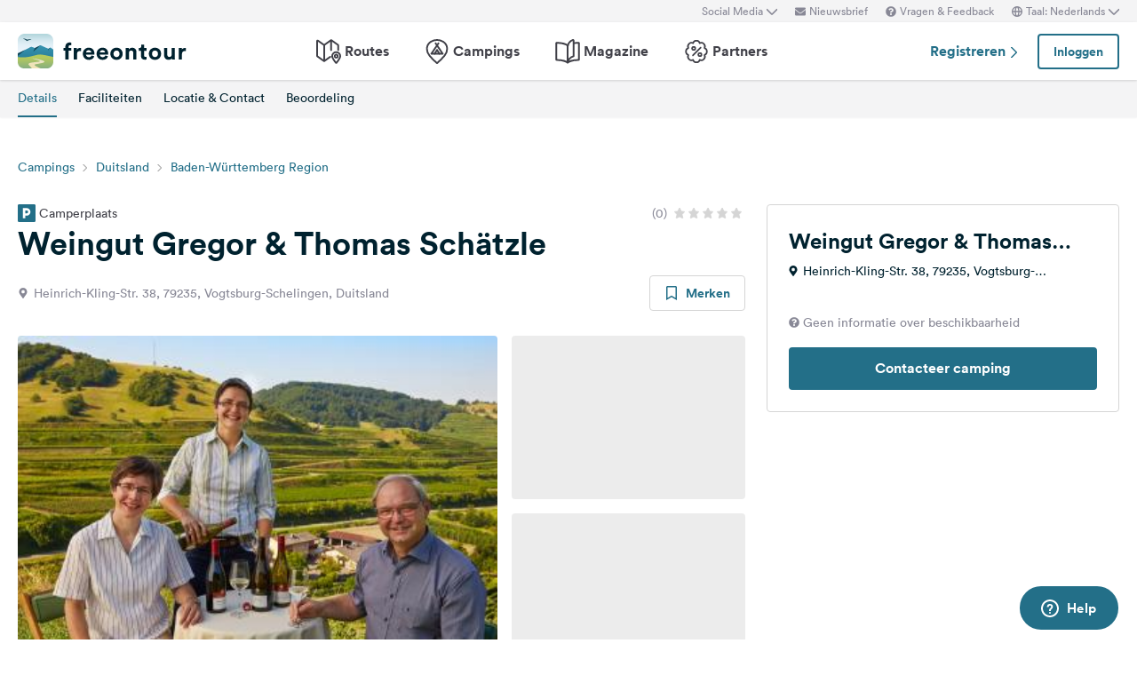

--- FILE ---
content_type: text/html; charset=UTF-8
request_url: https://www.freeontour.com/nl/pitches/weingut-gregor-thomas-schatzle-vogtsburg-schelingen
body_size: 13250
content:
<!DOCTYPE html>
<html lang="nl">
<head>
    <meta charset="UTF-8">

<meta http-equiv="Content-Type" content="text/html; charset=utf-8" />

<meta http-equiv="X-UA-Compatible" content="IE=edge">
<meta http-equiv="cleartype" content="on" />
<meta name="HandheldFriendly" content="true" />
<meta name="viewport" content="width=device-width, initial-scale=1.0, maximum-scale=1.0">

<meta name="mobile-web-app-capable" content="yes">
<meta name="apple-mobile-web-app-capable" content="yes">
<meta name="application-name" content="FREEONTOUR">
<meta name="apple-mobile-web-app-title" content="FREEONTOUR">
<meta name="theme-color" content="#ffffff">
<meta name="msapplication-navbutton-color" content="#236F88">
<meta name="apple-mobile-web-app-status-bar-style" content="black-translucent">
<meta name="msapplication-starturl" content="/">

<meta name="csrf_token" content="xsIQyZXuHv23lMPoxz4ISFuNsvHIcxbATg94EWUV">

    <meta name="language" content="nl" />

<meta name="twitter:card" content="summary_large_image">
<meta name="twitter:site" content="@FREEONTOUR">
<meta name="logged_in" content="false" />

            <meta name="author" content="FREEONTOUR" />
            <meta name="description" content="Weingut Gregor &amp; Thomas Schätzle is een camperplaats in Vogtsburg-Schelingen, Duitsland" />
            <meta name="apple-itunes-app" content="app-id=xxxxxxxxx, app-argument=/nl/pitches/weingut-gregor-thomas-schatzle-vogtsburg-schelingen" />
        <title>Weingut Gregor &amp; Thomas Schätzle - FREEONTOUR </title>
    <link rel="preload" href="/next/css/app/app.css?id=e269ad1cb139441d1e5e8a5065e11a13" as="style" />
                <link rel="preload" href="/esi/javascript_variables?locale=nl&amp;version=next&amp;cb=v2.2026.01" as="script" />
            <link rel="preload" href="/next/lang/nl.js?id=161294652b905d6aadb85b1cb1e5abc9" as="script" />
            <link rel="preload" href="/next/js/app/manifest.js?id=a55c74fcdb2d150765a626e95c7bcf78" as="script" />
            <link rel="preload" href="/next/js/app/vendor.js?id=77988cb6334a0d70b9ad336cb148c3d8" as="script" />
            <link rel="preload" href="/next/js/app/app.js?id=85e6076c7b1d6d033ba0974f9f2afed3" as="script" />
                <link rel="preload" href="https://www.freeontour.com/next/fonts/lineto-circular-book.woff2" as="font"  crossorigin />
            <link rel="preload" href="https://www.freeontour.com/next/fonts/lineto-circular-medium.woff2" as="font"  crossorigin />
            <link rel="preload" href="https://www.freeontour.com/next/fonts/lineto-circular-bold.woff2" as="font"  crossorigin />
        <link rel="icon" sizes="512x512" href="https://www.freeontour.com/next/images/logos/logo-square-512.png">
<link rel="apple-touch-icon" sizes="512x512" href="https://www.freeontour.com/next/images/logos/logo-square-512.png">
<link rel="icon" sizes="192x192" href="https://www.freeontour.com/next/images/logos/logo-square-192.png">
<link rel="apple-touch-icon" sizes="192x192" href="https://www.freeontour.com/next/images/logos/logo-square-192.png">    <meta property="og:title" content="Weingut Gregor &amp; Thomas Schätzle - FREEONTOUR">
<meta property="og:description" content="Weingut Gregor &amp; Thomas Schätzle is een camperplaats in Vogtsburg-Schelingen, Duitsland">
<meta property="og:url" content="https://www.freeontour.com/nl/pitches/weingut-gregor-thomas-schatzle-vogtsburg-schelingen">
<meta property="og:type" content="website">
<meta property="og:site_name" content="FREEONTOUR">
<meta property="og:locale" content="nl_NL">
<meta property="og:image" content="https://s3.eu-west-1.amazonaws.com/cdn.freeontour.com/photos_v1/915221c5a669df7361fad9552302ae3caf29916ea4f802079b750507eb43104e/large/Weingut-Scha%C2%A6%C3%AAtzle0025-kleinkl.jpg">
<meta property="og:image:alt" content="Weingut Gregor &amp; Thomas Schätzle - Campings">
<meta property="fb:app_id" content="453468458162995">
    
    
            <meta name="robots" content="noindex"/>    
    
    
    
    <link rel="manifest" href="/manifest.json">

    
    <link href="/next/css/app/app.css?id=e269ad1cb139441d1e5e8a5065e11a13" rel="stylesheet">
    
    <meta name="sentry-trace" content="cf0ad146d7c04057ba247c725c429eb0-c16c7f69c2894d45"/>
</head>
<body class="antialiased font-sans relative">

<main class="flex flex-col min-h-full" >
    <div class="browser-not-supported">
    <p class="browser-not-supported__content">Helaas ondersteunen we uw browser (Internet Explorer) niet meer, sommige functionaliteiten konden niet werken.
        <a class="browser-not-supported__link" target="_blank"
           href="https://browsehappy.com/">Klik hier voor informatie over het upgraden van uw browser.
        </a>
    </p>
</div>    <div class="hidden lg:block  bg-gray-lightest " style="height: 25px;">
    <div class="max-w-screen-xl mx-auto px-5 h-full flex items-center justify-end text-xs text-gray">
        <social-media-dropdown></social-media-dropdown>
        <newsletter-modal-trigger>
            <template #default="slotProps">
                <div class="pl-5" v-if="slotProps.loggedIn">
                    <a class=" hover:text-gray-dark cursor-pointer flex items-center text-gray"  @click.prevent="slotProps.open">
                        <svg class="h-3 w-3 mr-1">
                            <use xlink:href="/next/sprite.svg?cb=v2.2026.01#envelope"></use>
                        </svg>
                        Nieuwsbrief
                    </a>
                </div>
            </template>
        </newsletter-modal-trigger>
        <zendesk-widget-trigger>
            <template #default="slotProps">
                <div class="pl-5 flex items-center hover:text-gray-dark cursor-pointer" @click.prevent="slotProps.open">
                    <svg v-if="slotProps.loading" class="animate-spin h-3 w-3 mr-1">
                        <use xlink:href="/next/sprite.svg?cb=v2.2026.01#spinner"></use>
                    </svg>
                    <svg v-else class="h-3 w-3 mr-1">
                        <use xlink:href="/next/sprite.svg?cb=v2.2026.01#question-circle-solid"></use>
                    </svg>
                    Vragen &amp; Feedback
                </div>
            </template>
        </zendesk-widget-trigger>
        <language-picker></language-picker>
        
    </div>
</div>
<header 
    id="header" 
    class="
                 
            bg-white shadow 
                lg:sticky lg:top-0 lg:left-0 lg:right-0 lg:w-full lg:z-50 
    "
>
     
        <div class="hidden lg:flex max-w-screen-xl mx-auto px-5 justify-between items-center w-full" style="height: 65px;">
            <a href="https://www.freeontour.com/nl">
                <img src="https://www.freeontour.com/next/images/logos/logo.svg" alt="FREEONTOUR Logo" style="width: 190px;">
            </a>
            <nav class="h-full">
                <ul class="h-full flex">
                    <li class="h-full flex items-center mx-3 px-2 text-gray-dark ">
                        <a href="https://www.freeontour.com/nl/routes" class="font-bold flex items-center hover:text-blue">
                            <svg class="h-7 w-7 mr-1">
                                <use xlink:href="/next/sprite.svg?cb=v2.2026.01#routes"></use>
                            </svg>
                            Routes
                        </a>
                    </li>
                    <li class="h-full flex items-center mx-3 px-2 text-gray-dark ">
                        <a href="https://www.freeontour.com/nl/pitches" class="font-bold flex items-center hover:text-blue">
                            <svg class="h-7 w-7 mr-1">
                                <use xlink:href="/next/sprite.svg?cb=v2.2026.01#places"></use>
                            </svg>
                            Campings
                        </a>
                    </li>
                    <li class="h-full flex items-center mx-3 px-2 text-gray-dark ">
                        <a href="https://www.freeontour.com/nl/magazine" class="flex items-center font-bold hover:text-blue">
                            <svg class="h-7 w-7 mr-1">
                                <use xlink:href="/next/sprite.svg?cb=v2.2026.01#articles"></use>
                            </svg>
                            Magazine
                        </a>
                    </li>
                    <li class="h-full flex items-center mx-3 px-2 text-gray-dark ">
                        <a href="https://www.freeontour.com/nl/partners" class="flex items-center font-bold hover:text-blue">
                            <svg class="h-7 w-7 mr-1">
                                <use xlink:href="/next/sprite.svg?cb=v2.2026.01#discount-bubble"></use>
                            </svg>
                            Partners
                        </a>
                    </li>
                </ul>
            </nav>
            <div style="width: 250px">
                <user-header-block
                    register-url="https://www.freeontour.com/nl/registreren"
                                    >
                </user-header-block>
            </div>
        </div>
    
    <div   style="height: 50px;" class="lg:hidden" >
                    <div class="h-full flex justify-between items-center">
                <div id="mobile-menu-icon" class="px-5">
                    <svg class="h-6 w-6 stroke-2 inline-block text-blue cursor-pointer">
                        <use xlink:href="/next/sprite.svg?cb=v2.2026.01#menu"></use>
                    </svg>
                </div>
                <a href="https://www.freeontour.com/nl" class="inline-block">
                    <img src="https://www.freeontour.com/next/images/logos/logo.svg" alt="FREEONTOUR Logo" style="width: 150px;">
                </a>
                <div class="px-5">
                    <breakpoints inline-template>
                        <notifications-mobile v-if="isMobile && authenticated"></notifications-mobile>
                    </breakpoints>
                </div>
            </div>
                <div id="mobile-menu" class="fixed top-0 bottom-0 left-0 w-0 h-full bg-black bg-opacity-60 z-50 flex">
            <div class="w-10/12 max-w-screen-sm h-full bg-white overflow-y-auto">
                <div class="flex items-center" style="height: 50px;">
                    <div id="mobile-menu-close-icon" class="px-5 mr-6">
                        <svg class="h-5 w-5 inline-block stroke-2 inline-block text-blue cursor-pointer">
                            <use xlink:href="/next/sprite.svg?cb=v2.2026.01#close"></use>
                        </svg>
                    </div>
                    <a href="https://www.freeontour.com/nl" class="inline-block">
                        <img src="https://www.freeontour.com/next/images/logos/logo.svg" alt="FREEONTOUR Logo" style="width: 150px;">
                    </a>
                </div>

                <user-menu-mobile 
                                    ></user-menu-mobile>

                                    <div class="px-5">
                        <ul class="text-gray-dark font-bold pt-5 pb-2">
                            <li class="py-3 px-5 ">
                                <a href="https://www.freeontour.com/nl/routes" class="flex">
                                    <svg class="h-7 w-7 mr-4">
                                        <use xlink:href="/next/sprite.svg?cb=v2.2026.01#routes"></use>
                                    </svg>
                                    Routes
                                </a>
                            </li>
                            <li class="py-3 px-5 ">
                                <a href="https://www.freeontour.com/nl/pitches" class="flex">
                                    <svg class="h-7 w-7 mr-4">
                                        <use xlink:href="/next/sprite.svg?cb=v2.2026.01#places"></use>
                                    </svg>
                                    Campings
                                </a>
                            </li>
                            <li class="py-3 px-5 ">
                                <a href="https://www.freeontour.com/nl/magazine" class="flex">
                                    <svg class="h-7 w-7 mr-4">
                                        <use xlink:href="/next/sprite.svg?cb=v2.2026.01#articles"></use>
                                    </svg>
                                    Magazine
                                </a>
                            </li>
                            <li class="py-3 px-5 ">
                                <a href="https://www.freeontour.com/nl/partners" class="flex">
                                    <svg class="h-7 w-7 mr-4">
                                        <use xlink:href="/next/sprite.svg?cb=v2.2026.01#discount-bubble"></use>
                                    </svg>
                                    Partners
                                </a>
                            </li>
                        </ul>
                    </div>
                
                <login-state>
                    <template slot="guest">
                        <div class="mx-5 py-5 border-t border-b border-gray-light">
                            <div class="px-5 flex justify-between items-center">
                                <a href="https://www.freeontour.com/nl/registreren" class="text-blue font-bold">
                                    Registreren
                                    <svg class="h-3 w-3 inline-block stroke-3">
                                        <use :xlink:href="$svg('arrow-right')"></use>
                                    </svg>
                                </a>
                                <login-modal-button inline-template>
                                    <button @click="openLoginModal" class="btn btn--secondary bg-white">Inloggen</button>
                                </login-modal-button>
                            </div>
                        </div>
                    </template>
                    <template slot="auth">
                        <hr class="mx-5 border-gray-light">
                    </template>
                </login-state>

                <div class="mx-5 pt-5 text-gray-dark space-y-5">
                    <newsletter-modal-trigger>
                        <template #default="slotProps">
                            <div class="pl-5">
                                <a class="  hover:text-gray-dark font-bold text-sm cursor-pointer flex items-center "  @click.prevent="slotProps.open">
                                    <svg class=" h-4 w-4 mr-6">
                                        <use xlink:href="/next/sprite.svg?cb=v2.2026.01#envelope"></use>
                                    </svg>
                                    Nieuwsbrief
                                </a>
                            </div>
                        </template>
                    </newsletter-modal-trigger>
                    <zendesk-widget-trigger>
                        <template #default="slotProps">
                            <div class="pl-5 flex items-center hover:text-gray-dark font-bold text-sm" @click.prevent="slotProps.open">
                                <svg v-if="slotProps.loading" class="animate-spin h-4 w-4 mr-6">
                                    <use xlink:href="/next/sprite.svg?cb=v2.2026.01#spinner"></use>
                                </svg>
                                <svg v-else class="h-4 w-4 mr-6">
                                    <use xlink:href="/next/sprite.svg?cb=v2.2026.01#question-circle-solid"></use>
                                </svg>
                                Vragen &amp; Feedback
                            </div>
                        </template>
                    </zendesk-widget-trigger>
                    <language-picker></language-picker>
                    <login-state>
                        <template #auth="{csrfToken}">
                            <form method="POST" action="/logout" ref="logoutForm" class="cursor-pointer">
                                <input type="hidden" name="_token" :value="csrfToken"/>
                                <button class="pl-5 flex items-center hover:text-gray-dark font-bold text-sm" type="submit">
                                    <svg class="h-4 w-4 mr-6">
                                        <use xlink:href="/next/sprite.svg?cb=v2.2026.01#logout"></use>
                                    </svg>
                                    Afmelden
                                </button>
                            </form>
                        </template>
                    </login-state>
                </div>

                
                <hr class="m-5 border-gray-light">
                <div class="px-5">
                    <ul class="text-gray-dark text-sm font-bold space-y-5">
                        <li class="px-5">
                            Volg ons op social media
                        </li>
                    

                        <li class="px-5">
                            <a href="https://www.facebook.com/freeontour" target="_blank" class="flex items-center">
                                <svg class="h-4 w-4 mr-6 stroke-3" >
                                    <use :xlink:href="$svg('facebook')"></use>
                                </svg> 
                                Facebook
                            </a>
                        </li>
                    
                        <li class="px-5">
                            <a  href="https://www.instagram.com/freeontour_com/" target="_blank" class="flex items-center">
                                <svg class="h-4 w-4 mr-6 stroke-3">
                                    <use :xlink:href="$svg('instagram')"></use>
                                </svg> 
                                Instagram
                            </a>
                        </li>
                    </ul>
                </div>

            </div>

            <div class="w-2/12" id="mobile-menu-backdrop"></div>
        </div>
    </div>
</header>
    <div class="flex-1">
        
    <div class="min-h-100px lg:min-h-12 sticky w-full z-30 top-0">
    <breakpoints>
        <template #default="{isMobile}">
            <div 
                class="lg:min-h-12" 
                :class="{
                    'min-h-35px': $isWebview(),
                    'min-h-100px': !$isWebview()
                }"
            >
                <camping-toolbar
                    v-if="!$isWebview()"
                     
                        :class="{'lg:hidden' : !$isWebview()}"
                                        
                    :camping="{&quot;id&quot;:36013,&quot;name&quot;:&quot;Weingut Gregor &amp; Thomas Sch\u00e4tzle&quot;,&quot;partner&quot;:false,&quot;opening_times&quot;:{&quot;from&quot;:null,&quot;to&quot;:null,&quot;winter_from&quot;:null,&quot;winter_to&quot;:null},&quot;nl&quot;:{&quot;address&quot;:&quot;Heinrich-Kling-Str. 38, 79235, Vogtsburg-Schelingen, Duitsland&quot;,&quot;partner_discount_description&quot;:null},&quot;reservable&quot;:true,&quot;bookable&quot;:false,&quot;bookingInformation&quot;:{&quot;bookable&quot;:false,&quot;bookable_after_days&quot;:null,&quot;bookable_sources&quot;:null,&quot;reservable&quot;:true,&quot;best_price&quot;:null,&quot;price_description&quot;:&quot;Prijs voor 2 volwassenen in het hoogseizoen&quot;,&quot;cta_text_secondary&quot;:null,&quot;cta_link_secondary&quot;:null,&quot;has_availability&quot;:false,&quot;cta_text&quot;:&quot;Contacteer camping&quot;,&quot;cta_link&quot;:&quot;https:\/\/www.freeontour.com\/nl\/pitches\/weingut-gregor-thomas-schatzle-vogtsburg-schelingen\/reservation-request&quot;}}"
                ></camping-toolbar>
                <camping-tabs-toolbar
                    :is-partner="false"
                    :has-amenities="true"
                    :has-availability="(isMobile ? true : false)"
                ></camping-tabs-toolbar>
            </div>
        </template>
        <div class="bg-white lg:hidden p-5  h-24 ">
            <div class="animate-pulse space-y-8">
                                    <div class="flex space-between">
                        <div class="h-4 w-8/12 bg-gray-lightest rounded"></div>
                        <div class="h-4 w-3/12"></div>
                        <div class="h-4 w-1/12 bg-gray-lightest rounded"></div>
                    </div>
                                <div class="h-4 bg-gray-lightest rounded"></div>
            </div>
        </div>
    </breakpoints>
</div>    <div class="block lg:hidden bg-gray-lighter">
    <div class="relative bg-gray-lighter">
        <div class="aspect-w-16 aspect-h-7">
                            <img src="https://s3.eu-west-1.amazonaws.com/cdn.freeontour.com/photos_v1/915221c5a669df7361fad9552302ae3caf29916ea4f802079b750507eb43104e/thumb/Weingut-Scha%C2%A6%C3%AAtzle0025-kleinkl.jpg" alt="Freeontour">
                <gallery
                    :options="{perPage: 1, preloadPages: 1, lazyLoad: 'nearby', cover: true, heightRatio: 7/16, arrows: false}"
                    :photos="[{&quot;urls&quot;:{&quot;large&quot;:&quot;https:\/\/s3.eu-west-1.amazonaws.com\/cdn.freeontour.com\/photos_v1\/915221c5a669df7361fad9552302ae3caf29916ea4f802079b750507eb43104e\/large\/Weingut-Scha%C2%A6%C3%AAtzle0025-kleinkl.jpg&quot;,&quot;medium&quot;:&quot;https:\/\/s3.eu-west-1.amazonaws.com\/cdn.freeontour.com\/photos_v1\/915221c5a669df7361fad9552302ae3caf29916ea4f802079b750507eb43104e\/medium\/Weingut-Scha%C2%A6%C3%AAtzle0025-kleinkl.jpg&quot;,&quot;small&quot;:&quot;https:\/\/s3.eu-west-1.amazonaws.com\/cdn.freeontour.com\/photos_v1\/915221c5a669df7361fad9552302ae3caf29916ea4f802079b750507eb43104e\/small\/Weingut-Scha%C2%A6%C3%AAtzle0025-kleinkl.jpg&quot;,&quot;article&quot;:&quot;https:\/\/s3.eu-west-1.amazonaws.com\/cdn.freeontour.com\/photos_v1\/915221c5a669df7361fad9552302ae3caf29916ea4f802079b750507eb43104e\/article\/Weingut-Scha%C2%A6%C3%AAtzle0025-kleinkl.jpg&quot;}},{&quot;urls&quot;:{&quot;large&quot;:&quot;https:\/\/s3.eu-west-1.amazonaws.com\/cdn.freeontour.com\/photos_v1\/5522b6c8f739cbda1e799449832ae6ff8a2b00a3a0ad83c9a060212e2407dc79\/large\/Weingut%20Gregor%20%26%20Thomas%20Sch%C3%A4tzle-30%25.jpg&quot;,&quot;medium&quot;:&quot;https:\/\/s3.eu-west-1.amazonaws.com\/cdn.freeontour.com\/photos_v1\/5522b6c8f739cbda1e799449832ae6ff8a2b00a3a0ad83c9a060212e2407dc79\/medium\/Weingut%20Gregor%20%26%20Thomas%20Sch%C3%A4tzle-30%25.jpg&quot;,&quot;small&quot;:&quot;https:\/\/s3.eu-west-1.amazonaws.com\/cdn.freeontour.com\/photos_v1\/5522b6c8f739cbda1e799449832ae6ff8a2b00a3a0ad83c9a060212e2407dc79\/small\/Weingut%20Gregor%20%26%20Thomas%20Sch%C3%A4tzle-30%25.jpg&quot;,&quot;article&quot;:&quot;https:\/\/s3.eu-west-1.amazonaws.com\/cdn.freeontour.com\/photos_v1\/5522b6c8f739cbda1e799449832ae6ff8a2b00a3a0ad83c9a060212e2407dc79\/article\/Weingut%20Gregor%20%26%20Thomas%20Sch%C3%A4tzle-30%25.jpg&quot;}},{&quot;urls&quot;:{&quot;large&quot;:&quot;https:\/\/s3.eu-west-1.amazonaws.com\/cdn.freeontour.com\/photos_v1\/069238b59fbf9b2101dc9b9268999660d4923be2d0915f18b408606e8e9f9744\/large\/Weingut-Scha%C2%A6%C3%AAtzle0070-kleinkl.jpg&quot;,&quot;medium&quot;:&quot;https:\/\/s3.eu-west-1.amazonaws.com\/cdn.freeontour.com\/photos_v1\/069238b59fbf9b2101dc9b9268999660d4923be2d0915f18b408606e8e9f9744\/medium\/Weingut-Scha%C2%A6%C3%AAtzle0070-kleinkl.jpg&quot;,&quot;small&quot;:&quot;https:\/\/s3.eu-west-1.amazonaws.com\/cdn.freeontour.com\/photos_v1\/069238b59fbf9b2101dc9b9268999660d4923be2d0915f18b408606e8e9f9744\/small\/Weingut-Scha%C2%A6%C3%AAtzle0070-kleinkl.jpg&quot;,&quot;article&quot;:&quot;https:\/\/s3.eu-west-1.amazonaws.com\/cdn.freeontour.com\/photos_v1\/069238b59fbf9b2101dc9b9268999660d4923be2d0915f18b408606e8e9f9744\/article\/Weingut-Scha%C2%A6%C3%AAtzle0070-kleinkl.jpg&quot;}}]"
                    alt="Weingut Gregor &amp; Thomas Schätzle"
                ></gallery>
                                </div>
                    <svg class="h-7 w-7 absolute bottom-4 right-4 inline-block text-white pointer-events-none">
                <use xlink:href="/next/sprite.svg?cb=v2.2026.01#zoom-in"></use>
            </svg>
                    </div>
</div>
    <div class="max-w-screen-xl mx-auto px-5 mt-7 lg:mt-10">
        <div class="hidden lg:block">
            <ol class="breadcrumb text-sm">
                            <li class="breadcrumb__item"><a href="https://www.freeontour.com/nl/pitches/search">Campings</a></li>
                            <li class="breadcrumb__item"><a href="https://www.freeontour.com/nl/pitches/search?region=11">Duitsland</a></li>
                            <li class="breadcrumb__item"><a href="https://www.freeontour.com/nl/pitches/search?region=10636">Baden-Württemberg Region</a></li>
            
        </ol>
        </div>
        <div class="lg:grid lg:grid-cols-3 lg:gap-6 mt-8">
            <div class="lg:col-span-2 camping-content">
                <div class="pb-5">
                    <div class="flex justify-between items-center mb-4 lg:mb-0">
            <span class="text-sm text-gray-dark inline-flex items-center"
              title="Camping #36013">
            <svg class="h-5 w-5 inline-block text-blue mr-1">
                <use xlink:href="/next/sprite.svg?cb=v2.2026.01#pitch-solid"></use>
            </svg>
            Camperplaats
        </span>
        <div class="flex items-center">
                <div class="inline-flex items-center">
            <span class="text-sm text-gray mr-2">(0)</span>
            <div class="inline-flex items-center text-gray-light">
                                    <svg class="h-3 w-3 inline-block mr-1 ">
                        <use xlink:href="/next/sprite.svg?cb=v2.2026.01#rating-star-solid"></use>
                    </svg>
                                    <svg class="h-3 w-3 inline-block mr-1 ">
                        <use xlink:href="/next/sprite.svg?cb=v2.2026.01#rating-star-solid"></use>
                    </svg>
                                    <svg class="h-3 w-3 inline-block mr-1 ">
                        <use xlink:href="/next/sprite.svg?cb=v2.2026.01#rating-star-solid"></use>
                    </svg>
                                    <svg class="h-3 w-3 inline-block mr-1 ">
                        <use xlink:href="/next/sprite.svg?cb=v2.2026.01#rating-star-solid"></use>
                    </svg>
                                    <svg class="h-3 w-3 inline-block mr-1 ">
                        <use xlink:href="/next/sprite.svg?cb=v2.2026.01#rating-star-solid"></use>
                    </svg>
                            </div>
        </div>
    </div>
</div>
<h1 class="heading-1 mt-1 text-3xl lg:text-4xl">
    Weingut Gregor &amp; Thomas Schätzle
</h1>
<div class="flex justify-between items-center mt-4">
    <div class="text-sm text-gray flex">
        <svg class="h-3 w-3 inline-block mt-1 mr-1.5">
            <use xlink:href="/next/sprite.svg?cb=v2.2026.01#pin-solid"></use>
        </svg>
        <span>Heinrich-Kling-Str. 38, 79235, Vogtsburg-Schelingen, Duitsland</span>
    </div>
    <div class="hidden lg:block">
        <bookmark-button
            :favoritable-id="36013"
            favoritable-type="Freeontour\Camping"
            large
        >
        </bookmark-button>
    </div>
</div>                    <div class="hidden lg:block my-7" style="min-height:385px">
        <gallery :only-desktop="true" :photos="[{&quot;urls&quot;:{&quot;large&quot;:&quot;https:\/\/s3.eu-west-1.amazonaws.com\/cdn.freeontour.com\/photos_v1\/915221c5a669df7361fad9552302ae3caf29916ea4f802079b750507eb43104e\/large\/Weingut-Scha%C2%A6%C3%AAtzle0025-kleinkl.jpg&quot;,&quot;medium&quot;:&quot;https:\/\/s3.eu-west-1.amazonaws.com\/cdn.freeontour.com\/photos_v1\/915221c5a669df7361fad9552302ae3caf29916ea4f802079b750507eb43104e\/medium\/Weingut-Scha%C2%A6%C3%AAtzle0025-kleinkl.jpg&quot;,&quot;small&quot;:&quot;https:\/\/s3.eu-west-1.amazonaws.com\/cdn.freeontour.com\/photos_v1\/915221c5a669df7361fad9552302ae3caf29916ea4f802079b750507eb43104e\/small\/Weingut-Scha%C2%A6%C3%AAtzle0025-kleinkl.jpg&quot;,&quot;article&quot;:&quot;https:\/\/s3.eu-west-1.amazonaws.com\/cdn.freeontour.com\/photos_v1\/915221c5a669df7361fad9552302ae3caf29916ea4f802079b750507eb43104e\/article\/Weingut-Scha%C2%A6%C3%AAtzle0025-kleinkl.jpg&quot;}},{&quot;urls&quot;:{&quot;large&quot;:&quot;https:\/\/s3.eu-west-1.amazonaws.com\/cdn.freeontour.com\/photos_v1\/5522b6c8f739cbda1e799449832ae6ff8a2b00a3a0ad83c9a060212e2407dc79\/large\/Weingut%20Gregor%20%26%20Thomas%20Sch%C3%A4tzle-30%25.jpg&quot;,&quot;medium&quot;:&quot;https:\/\/s3.eu-west-1.amazonaws.com\/cdn.freeontour.com\/photos_v1\/5522b6c8f739cbda1e799449832ae6ff8a2b00a3a0ad83c9a060212e2407dc79\/medium\/Weingut%20Gregor%20%26%20Thomas%20Sch%C3%A4tzle-30%25.jpg&quot;,&quot;small&quot;:&quot;https:\/\/s3.eu-west-1.amazonaws.com\/cdn.freeontour.com\/photos_v1\/5522b6c8f739cbda1e799449832ae6ff8a2b00a3a0ad83c9a060212e2407dc79\/small\/Weingut%20Gregor%20%26%20Thomas%20Sch%C3%A4tzle-30%25.jpg&quot;,&quot;article&quot;:&quot;https:\/\/s3.eu-west-1.amazonaws.com\/cdn.freeontour.com\/photos_v1\/5522b6c8f739cbda1e799449832ae6ff8a2b00a3a0ad83c9a060212e2407dc79\/article\/Weingut%20Gregor%20%26%20Thomas%20Sch%C3%A4tzle-30%25.jpg&quot;}},{&quot;urls&quot;:{&quot;large&quot;:&quot;https:\/\/s3.eu-west-1.amazonaws.com\/cdn.freeontour.com\/photos_v1\/069238b59fbf9b2101dc9b9268999660d4923be2d0915f18b408606e8e9f9744\/large\/Weingut-Scha%C2%A6%C3%AAtzle0070-kleinkl.jpg&quot;,&quot;medium&quot;:&quot;https:\/\/s3.eu-west-1.amazonaws.com\/cdn.freeontour.com\/photos_v1\/069238b59fbf9b2101dc9b9268999660d4923be2d0915f18b408606e8e9f9744\/medium\/Weingut-Scha%C2%A6%C3%AAtzle0070-kleinkl.jpg&quot;,&quot;small&quot;:&quot;https:\/\/s3.eu-west-1.amazonaws.com\/cdn.freeontour.com\/photos_v1\/069238b59fbf9b2101dc9b9268999660d4923be2d0915f18b408606e8e9f9744\/small\/Weingut-Scha%C2%A6%C3%AAtzle0070-kleinkl.jpg&quot;,&quot;article&quot;:&quot;https:\/\/s3.eu-west-1.amazonaws.com\/cdn.freeontour.com\/photos_v1\/069238b59fbf9b2101dc9b9268999660d4923be2d0915f18b408606e8e9f9744\/article\/Weingut-Scha%C2%A6%C3%AAtzle0070-kleinkl.jpg&quot;}}]">
            <div class="flex flex-col animate-pulse grid grid-cols-9 gap-4">
                <div class="bg-gray-lighter col-span-6 row-span-2 h-96 rounded-md"></div>
                <div class="bg-gray-lighter col-span-3 rounded-md h-full"></div>
                <div class="bg-gray-lighter col-span-3 rounded-md h-full"></div>
            </div>
            <template v-slot="slotProps">
                <div class="grid grid-cols-9 gap-4">
                    <a @click.prevent="slotProps.showGalleryModal(index)"
                        v-for="(photo, index) in slotProps.visiblePhotos"
                        class="bg-gray-lighter rounded overflow-hidden cursor-pointer relative bg-cover bg-center bg-no-repeat h-16"
                        :key="index"
                        :class="{'col-span-6 row-span-2 h-96': index === 0, 'col-span-3 h-full': index === 1 || index === 2}"
                        :style="{ backgroundImage: 'url(' + (index < 1 ? photo.urls.medium : photo.urls.small) +')' }"
                    >
                        <svg v-if="index === 0"
                            class="h-5 w-5 absolute bottom-3.5 right-3.5 inline-block text-white">
                            <use xlink:href="/next/sprite.svg?cb=v2.2026.01#zoom-in"></use>
                        </svg>
                    </a>

                    <template v-if="slotProps.visiblePhotos.length < 3">
                        <a v-for="n in (3 - slotProps.visiblePhotos.length)"
                            class="bg-gray-lighter rounded overflow-hidden relative bg-cover bg-center bg-no-repeat h-16"
                            :key="'placeholder-' + n"
                            :class="{'col-span-6 row-span-2 h-96': n === 0, 'col-span-3 h-full': n === 1 || n === 2}"
                        >
                            <div class="absolute top-0 left-0 h-full w-full flex items-center justify-center">
                                <svg class="h-24 w-24 top-1/2 left-1/2 text-white inline-block">
                                    <use xlink:href="/next/sprite.svg?cb=v2.2026.01#campsite-solid"></use>
                                </svg>
                            </div>
                        </a>
                    </template>
                </div>
            </template>
        </gallery>
    </div>
                </div>

                
                                    <div id="details" class="pt-6 lg:pt-8 pb-10 border-t border-gray-light">
    <div class="md:flex md:items-center md:justify-between">
        <h2 class="heading-2">Details</h2>
        <div class="w-10/12 md:w-2/6 mt-4 md:mt-0 flex">
                            <div title="Honden toegestaan" class="cursor-pointer ">
                    <svg class="h-7 w-7 inline-block text-blue">
                        <use xlink:href="/next/sprite.svg?cb=v2.2026.01#dogs_allowed"></use>
                    </svg>
                </div>
                    </div>
    </div>
    <div class="mt-8 space-y-6">
        <div>
            <strong>Openingstijden</strong>
                            <p>
                    
                    
                    
                                            Geen gegevens beschikbaar
                                    </p>
                    </div>
        <div style="min-height: 280px">
            <foldable :min-height="240">
                <p>Door een familie gerunde wijnmakerij in het centrum van Kaiserstuhl in het midden van een van de natuurgebieden van de hoogste kwaliteit in Duitsland, dat nu tot de beste in Duitsland wordt gerekend en door fijnproevers en Gault Millau in het bijzonder als een Bourgondische specialist werd bekroond.</p><p><b>Specialiteiten van het huis of speciale kenmerken</b><br />Onze specialiteiten zijn de wijnen van de Bourgondische familie van de kleine vulkanische terrassen van de Schelinger Kirchberg, evenals mousserende wijnspecialiteiten uit onze fabriek en onze eigen distillaten. Proeverijen en rondleidingen door de wijngaarden en de wijnmakerij zijn op elk moment mogelijk op afspraak. We geven graag inzicht in al onze productiegebieden.</p>
                <template #trigger="{toggle, collapsed}">
                    <div class="h-10 flex items-end">
                        <a class="link" href="#" @click.prevent="toggle">
                            <span v-if="collapsed">Laat meer zien</span>
                            <span v-else>Laat minder zien</span>
                            <svg class="h-2.5 w-2.5 inline-block stroke-3 ml-1">
                                <use xlink:href="/next/sprite.svg?cb=v2.2026.01#arrow-right"></use>
                            </svg>
                        </a>
                    </div>
                </template>
            </foldable>

            
                    </div>
    </div>
</div>

<div id="availability">
    <camping-availability
        :camping="{&quot;id&quot;:36013,&quot;name&quot;:&quot;Weingut Gregor &amp; Thomas Sch\u00e4tzle&quot;,&quot;partner&quot;:false,&quot;opening_times&quot;:{&quot;from&quot;:null,&quot;to&quot;:null,&quot;winter_from&quot;:null,&quot;winter_to&quot;:null},&quot;nl&quot;:{&quot;address&quot;:&quot;Heinrich-Kling-Str. 38, 79235, Vogtsburg-Schelingen, Duitsland&quot;,&quot;partner_discount_description&quot;:null},&quot;reservable&quot;:true,&quot;bookable&quot;:false,&quot;bookingInformation&quot;:{&quot;bookable&quot;:false,&quot;bookable_after_days&quot;:null,&quot;bookable_sources&quot;:null,&quot;reservable&quot;:true,&quot;best_price&quot;:null,&quot;price_description&quot;:&quot;Prijs voor 2 volwassenen in het hoogseizoen&quot;,&quot;cta_text_secondary&quot;:null,&quot;cta_link_secondary&quot;:null,&quot;has_availability&quot;:false,&quot;cta_text&quot;:&quot;Contacteer camping&quot;,&quot;cta_link&quot;:&quot;https:\/\/www.freeontour.com\/nl\/pitches\/weingut-gregor-thomas-schatzle-vogtsburg-schelingen\/reservation-request&quot;}}"
        :accommodations-enabled="false"
        :initial-date-range="null"
    />
</div>

<div class="space-y-4">
    <ad-horizontal-teaser position="camping_show" :show-loading="false"></ad-horizontal-teaser>

            <div id="amenities" class="pt-6 lg:pt-8 pb-10 border-t border-gray-light">
            <h2 class="heading-2">Faciliteiten</h2>
            <div class="mt-8">
                <div>
                    <strong>Algemene Informatie</strong>
                    <div class="grid grid-cols-2 lg:grid-cols-3 gap-x-3 gap-y-7 lg:gap-x-6 lg:gap-y-10 mt-4 lg:mt-6">
                                                                                                                                                    <div class="flex flex-col justify-start">
                                        <span class="text-2xl">3</span>
                                        <span>Aantal camperplaatsen</span>
                                    </div>
                                                                                                        </div>
                </div>

                                    <expandable :direction-top="true" :active="true" v-cloak>
                        <template #trigger="slotProps">
                            <a class="link mt-8 block" href="#">
                                <span v-if="!slotProps.expanded">Laat meer zien</span>
                                <span v-else>Laat minder zien</span>
                                <svg class="h-2.5 w-2.5 inline-block stroke-3 ml-1">
                                    <use xlink:href="/next/sprite.svg?cb=v2.2026.01#arrow-right"></use>
                                </svg>
                            </a>
                        </template>
                        <div class="flex flex-col">
                                                                                                                                                            <div class="mt-20">
                                        <strong>Faciliteiten</strong>
                                        <div class="grid grid-cols-2 lg:grid-cols-3 gap-x-3 gap-y-7 lg:gap-x-6 lg:gap-y-10 mt-4 lg:mt-6">
                                                                                                                                                                                                                                                        <div class="flex flex-col justify-start">
                                                            <svg class="h-8 w-8 inline-block">
                                                                <use xlink:href="/next/sprite.svg?cb=v2.2026.01#power_at_pitch"></use>
                                                            </svg>
                                                            <div>
                                                                <div class="mt-1.5">Stroom</div>
                                                                <small class="text-sm leading-4 text-gray"></small>
                                                            </div>
                                                        </div>
                                                                                                                                                                                        </div>
                                    </div>
                                                                                                                                <div class="mt-20">
                                        <strong>Info voor Camperplaatsen</strong>
                                        <div class="grid grid-cols-2 lg:grid-cols-3 gap-x-3 gap-y-7 lg:gap-x-6 lg:gap-y-10 mt-4 lg:mt-6">
                                                                                                                                                                                                                                                        <div class="flex flex-col justify-start">
                                                            <svg class="h-8 w-8 inline-block">
                                                                <use xlink:href="/next/sprite.svg?cb=v2.2026.01#type_of_pitch_winery"></use>
                                                            </svg>
                                                            <div>
                                                                <div class="mt-1.5">Type camperplaats</div>
                                                                <small class="text-sm leading-4 text-gray">Wijngaard</small>
                                                            </div>
                                                        </div>
                                                                                                                                                                                                                                                                                                                                                            <div class="flex flex-col justify-start">
                                                            <svg class="h-8 w-8 inline-block">
                                                                <use xlink:href="/next/sprite.svg?cb=v2.2026.01#toll_free"></use>
                                                            </svg>
                                                            <div>
                                                                <div class="mt-1.5">gratis</div>
                                                                <small class="text-sm leading-4 text-gray"></small>
                                                            </div>
                                                        </div>
                                                                                                                                                                                                                                                                                                                                                            <div class="flex flex-col justify-start">
                                                            <svg class="h-8 w-8 inline-block">
                                                                <use xlink:href="/next/sprite.svg?cb=v2.2026.01#caravans_allowed"></use>
                                                            </svg>
                                                            <div>
                                                                <div class="mt-1.5">Caravans toegestaan</div>
                                                                <small class="text-sm leading-4 text-gray"></small>
                                                            </div>
                                                        </div>
                                                                                                                                                                                        </div>
                                    </div>
                                                                                                                                <div class="mt-20">
                                        <strong>Catering en Gastronomie</strong>
                                        <div class="grid grid-cols-2 lg:grid-cols-3 gap-x-3 gap-y-7 lg:gap-x-6 lg:gap-y-10 mt-4 lg:mt-6">
                                                                                                                                                                                                                                                        <div class="flex flex-col justify-start">
                                                            <svg class="h-8 w-8 inline-block">
                                                                <use xlink:href="/next/sprite.svg?cb=v2.2026.01#restaurant"></use>
                                                            </svg>
                                                            <div>
                                                                <div class="mt-1.5">Restaurant</div>
                                                                <small class="text-sm leading-4 text-gray">In de buurt</small>
                                                            </div>
                                                        </div>
                                                                                                                                                                                        </div>
                                    </div>
                                                                                    </div>
                    </expandable>
                            </div>
        </div>
    


    <div id="contact" class="pt-6 lg:pt-8 pb-10 border-t border-gray-light">
        <h2 class="heading-2">Locatie &amp; Contact</h2>
        <div class="mt-8 grid grid-cols-1 md:grid-cols-2 gap-6">
            <div class="flex-1 flex flex-col justify-between">
                <div class="space-y-4">
                    <div>
                        <strong class="font-bold flex items-center">
                            <svg class="h-3 w-3 inline-block mr-1 text-blue">
                                <use xlink:href="/next/sprite.svg?cb=v2.2026.01#pin-solid"></use>
                            </svg>
                            Weingut Gregor &amp; Thomas Schätzle
                        </strong>
                        <p>Heinrich-Kling-Str. 38 , 79235</p>
                        <p>Vogtsburg-Schelingen</p>
                        <p>Duitsland</p>
                    </div>
                    
                                            <div>
                            <span>GPS</span>
                            <p>
                                <a class="link" href="https://www.google.com/maps/search/?api=1&query=48.099960,7.670176" target="_blank">
                                    48.099960,7.670176
                                </a>
                            </p>
                        </div>
                    
                                                                                <send-to-car 
                                :waypoints="[{&quot;name&quot;:&quot;Weingut Gregor &amp; Thomas Sch\u00e4tzle&quot;,&quot;address&quot;:&quot;Heinrich-Kling-Str. 38, 79235, Vogtsburg-Schelingen, Duitsland&quot;,&quot;geo_lat&quot;:48.09996,&quot;geo_long&quot;:7.670176}]" 
                                inline-template 
                                v-cloak
                            >
                                <div v-if="interfaceAvailable" class="text-blue hover:text-blue-dark cursor-pointer" @click="sendToCar">
                                    <svg class="inline-block -mt-1 h-4 w-4">
                                        <use xlink:href="/next/sprite.svg?cb=v2.2026.01#nav-arrow"></use>
                                    </svg>
                                    Send-To-Car (Zenec)
                                </div>
                            </send-to-car>
                                                                <div>
                                                    <p>Telefoonnummer: <a class="link" href="tel:0049 (0) 7662 94610">0049 (0) 7662 94610</a></p>
                        
                                                    <p>
                                Website: 
                                <a class="link" href="https://www.freeontour.com/nl/outlink?ot=Freeontour%5CCamping&amp;oid=36013&amp;url=https%3A%2F%2Fwww.weingutschaetzle.de" target="_blank">
                                    Ga naar website
                                    <svg class="h-5 w-5 inline-block text-blue -mt-2 ml-1 stroke-2">
                                        <use xlink:href="/next/sprite.svg?cb=v2.2026.01#outlink"></use>
                                    </svg>
                                </a>
                            </p>
                                            </div>
                </div>
                                    <div class="mt-4">
                        <camping-contact-modal :camping-id="36013">
                            <template #default="{openModal}">
                                <button class="btn btn--secondary px-12" @click.prevent="openModal">Contact</button>
                            </template>
                        </camping-contact-modal>
                    </div>
                            </div>
            <div class="row-start-1 md:row-auto">
                <a href="https://www.google.com/maps/search/?api=1&query=48.099960,7.670176" target="_blank">
                    <img data-src="https://maps.freeontour.com/v1/staticmap?apiToken=gg4jQkzGDjqDo6JqDtfMfmmTPNLQ&amp;lat=48.09996&amp;lng=7.670176&amp;width=380&amp;height=300&amp;zoom=6&amp;scale=2" v-lazy-img>
                </a>
            </div>
        </div>

        
            </div>
</div>


    <campings-nearby 
        :lat="48.09996" 
        :lng="7.670176" 
        :exclude-id="36013" 
        show-all-route="https://www.freeontour.com/nl/pitches/search"
        show-all-label="Vogtsburg-Schelingen">
    </campings-nearby>


<div id="rating" class="pt-6 lg:pt-8 pb-10 border-t border-gray-light">
    <h2 class="heading-2">Beoordeling</h2>
    <div class="mt-8">
        <div class="flex items-center">
            <div class="inline-flex items-center text-gray-light">
                                    <svg class="h-4 w-4 inline-block mr-1.5 ">
                        <use xlink:href="/next/sprite.svg?cb=v2.2026.01#rating-star-solid"></use>
                    </svg>
                                    <svg class="h-4 w-4 inline-block mr-1.5 ">
                        <use xlink:href="/next/sprite.svg?cb=v2.2026.01#rating-star-solid"></use>
                    </svg>
                                    <svg class="h-4 w-4 inline-block mr-1.5 ">
                        <use xlink:href="/next/sprite.svg?cb=v2.2026.01#rating-star-solid"></use>
                    </svg>
                                    <svg class="h-4 w-4 inline-block mr-1.5 ">
                        <use xlink:href="/next/sprite.svg?cb=v2.2026.01#rating-star-solid"></use>
                    </svg>
                                    <svg class="h-4 w-4 inline-block mr-1.5 ">
                        <use xlink:href="/next/sprite.svg?cb=v2.2026.01#rating-star-solid"></use>
                    </svg>
                            </div>
            <span class="ml-2 font-bold">0.00/5</span>
        </div>
            </div>
    <div class="grid grid-cols-1 lg:grid-cols-2 gap-y-4 gap-x-12 mt-8">
        <div class="flex items-center">
            <div class="inline-flex items-center text-gray-light">
                                    <svg class="h-3.5 w-3.5 inline-block mr-1.5 ">
                        <use xlink:href="/next/sprite.svg?cb=v2.2026.01#rating-star-solid"></use>
                    </svg>
                                    <svg class="h-3.5 w-3.5 inline-block mr-1.5 ">
                        <use xlink:href="/next/sprite.svg?cb=v2.2026.01#rating-star-solid"></use>
                    </svg>
                                    <svg class="h-3.5 w-3.5 inline-block mr-1.5 ">
                        <use xlink:href="/next/sprite.svg?cb=v2.2026.01#rating-star-solid"></use>
                    </svg>
                                    <svg class="h-3.5 w-3.5 inline-block mr-1.5 ">
                        <use xlink:href="/next/sprite.svg?cb=v2.2026.01#rating-star-solid"></use>
                    </svg>
                                    <svg class="h-3.5 w-3.5 inline-block mr-1.5 ">
                        <use xlink:href="/next/sprite.svg?cb=v2.2026.01#rating-star-solid"></use>
                    </svg>
                            </div>
            <span class="ml-4">Ligging</span>
        </div>
        <div class="flex items-center">
            <div class="inline-flex items-center text-gray-light">
                                    <svg class="h-3.5 w-3.5 inline-block mr-1.5 ">
                        <use xlink:href="/next/sprite.svg?cb=v2.2026.01#rating-star-solid"></use>
                    </svg>
                                    <svg class="h-3.5 w-3.5 inline-block mr-1.5 ">
                        <use xlink:href="/next/sprite.svg?cb=v2.2026.01#rating-star-solid"></use>
                    </svg>
                                    <svg class="h-3.5 w-3.5 inline-block mr-1.5 ">
                        <use xlink:href="/next/sprite.svg?cb=v2.2026.01#rating-star-solid"></use>
                    </svg>
                                    <svg class="h-3.5 w-3.5 inline-block mr-1.5 ">
                        <use xlink:href="/next/sprite.svg?cb=v2.2026.01#rating-star-solid"></use>
                    </svg>
                                    <svg class="h-3.5 w-3.5 inline-block mr-1.5 ">
                        <use xlink:href="/next/sprite.svg?cb=v2.2026.01#rating-star-solid"></use>
                    </svg>
                            </div>
            <span class="ml-4">Vrije tijd</span>
        </div>
        <div class="flex items-center">
            <div class="inline-flex items-center text-gray-light">
                                    <svg class="h-3.5 w-3.5 inline-block mr-1.5 ">
                        <use xlink:href="/next/sprite.svg?cb=v2.2026.01#rating-star-solid"></use>
                    </svg>
                                    <svg class="h-3.5 w-3.5 inline-block mr-1.5 ">
                        <use xlink:href="/next/sprite.svg?cb=v2.2026.01#rating-star-solid"></use>
                    </svg>
                                    <svg class="h-3.5 w-3.5 inline-block mr-1.5 ">
                        <use xlink:href="/next/sprite.svg?cb=v2.2026.01#rating-star-solid"></use>
                    </svg>
                                    <svg class="h-3.5 w-3.5 inline-block mr-1.5 ">
                        <use xlink:href="/next/sprite.svg?cb=v2.2026.01#rating-star-solid"></use>
                    </svg>
                                    <svg class="h-3.5 w-3.5 inline-block mr-1.5 ">
                        <use xlink:href="/next/sprite.svg?cb=v2.2026.01#rating-star-solid"></use>
                    </svg>
                            </div>
            <span class="ml-4">Kindvriendelijk <span class="text-sm text-gray">(tot 6 jaar)</span></span>
        </div>
        <div class="flex items-center">
            <div class="inline-flex items-center text-gray-light">
                                    <svg class="h-3.5 w-3.5 inline-block mr-1.5 ">
                        <use xlink:href="/next/sprite.svg?cb=v2.2026.01#rating-star-solid"></use>
                    </svg>
                                    <svg class="h-3.5 w-3.5 inline-block mr-1.5 ">
                        <use xlink:href="/next/sprite.svg?cb=v2.2026.01#rating-star-solid"></use>
                    </svg>
                                    <svg class="h-3.5 w-3.5 inline-block mr-1.5 ">
                        <use xlink:href="/next/sprite.svg?cb=v2.2026.01#rating-star-solid"></use>
                    </svg>
                                    <svg class="h-3.5 w-3.5 inline-block mr-1.5 ">
                        <use xlink:href="/next/sprite.svg?cb=v2.2026.01#rating-star-solid"></use>
                    </svg>
                                    <svg class="h-3.5 w-3.5 inline-block mr-1.5 ">
                        <use xlink:href="/next/sprite.svg?cb=v2.2026.01#rating-star-solid"></use>
                    </svg>
                            </div>
            <span class="ml-4">jeugdvriendelijk <span class="text-sm text-gray">(van 16 tot 18 jaar)</span></span>
        </div>
        <div class="flex items-center">
            <div class="inline-flex items-center text-gray-light">
                                    <svg class="h-3.5 w-3.5 inline-block mr-1.5 ">
                        <use xlink:href="/next/sprite.svg?cb=v2.2026.01#rating-star-solid"></use>
                    </svg>
                                    <svg class="h-3.5 w-3.5 inline-block mr-1.5 ">
                        <use xlink:href="/next/sprite.svg?cb=v2.2026.01#rating-star-solid"></use>
                    </svg>
                                    <svg class="h-3.5 w-3.5 inline-block mr-1.5 ">
                        <use xlink:href="/next/sprite.svg?cb=v2.2026.01#rating-star-solid"></use>
                    </svg>
                                    <svg class="h-3.5 w-3.5 inline-block mr-1.5 ">
                        <use xlink:href="/next/sprite.svg?cb=v2.2026.01#rating-star-solid"></use>
                    </svg>
                                    <svg class="h-3.5 w-3.5 inline-block mr-1.5 ">
                        <use xlink:href="/next/sprite.svg?cb=v2.2026.01#rating-star-solid"></use>
                    </svg>
                            </div>
            <span class="ml-4">Geschikt voor senioren</span>
        </div>
        <div class="flex items-center">
            <div class="inline-flex items-center text-gray-light">
                                    <svg class="h-3.5 w-3.5 inline-block mr-1.5 ">
                        <use xlink:href="/next/sprite.svg?cb=v2.2026.01#rating-star-solid"></use>
                    </svg>
                                    <svg class="h-3.5 w-3.5 inline-block mr-1.5 ">
                        <use xlink:href="/next/sprite.svg?cb=v2.2026.01#rating-star-solid"></use>
                    </svg>
                                    <svg class="h-3.5 w-3.5 inline-block mr-1.5 ">
                        <use xlink:href="/next/sprite.svg?cb=v2.2026.01#rating-star-solid"></use>
                    </svg>
                                    <svg class="h-3.5 w-3.5 inline-block mr-1.5 ">
                        <use xlink:href="/next/sprite.svg?cb=v2.2026.01#rating-star-solid"></use>
                    </svg>
                                    <svg class="h-3.5 w-3.5 inline-block mr-1.5 ">
                        <use xlink:href="/next/sprite.svg?cb=v2.2026.01#rating-star-solid"></use>
                    </svg>
                            </div>
            <span class="ml-4">Rust</span>
        </div>
        <div class="flex items-center">
            <div class="inline-flex items-center text-gray-light">
                                    <svg class="h-3.5 w-3.5 inline-block mr-1.5 ">
                        <use xlink:href="/next/sprite.svg?cb=v2.2026.01#rating-star-solid"></use>
                    </svg>
                                    <svg class="h-3.5 w-3.5 inline-block mr-1.5 ">
                        <use xlink:href="/next/sprite.svg?cb=v2.2026.01#rating-star-solid"></use>
                    </svg>
                                    <svg class="h-3.5 w-3.5 inline-block mr-1.5 ">
                        <use xlink:href="/next/sprite.svg?cb=v2.2026.01#rating-star-solid"></use>
                    </svg>
                                    <svg class="h-3.5 w-3.5 inline-block mr-1.5 ">
                        <use xlink:href="/next/sprite.svg?cb=v2.2026.01#rating-star-solid"></use>
                    </svg>
                                    <svg class="h-3.5 w-3.5 inline-block mr-1.5 ">
                        <use xlink:href="/next/sprite.svg?cb=v2.2026.01#rating-star-solid"></use>
                    </svg>
                            </div>
            <span class="ml-4">Sanitair</span>
        </div>
        <div class="flex items-center">
            <div class="inline-flex items-center text-gray-light">
                                    <svg class="h-3.5 w-3.5 inline-block mr-1.5 ">
                        <use xlink:href="/next/sprite.svg?cb=v2.2026.01#rating-star-solid"></use>
                    </svg>
                                    <svg class="h-3.5 w-3.5 inline-block mr-1.5 ">
                        <use xlink:href="/next/sprite.svg?cb=v2.2026.01#rating-star-solid"></use>
                    </svg>
                                    <svg class="h-3.5 w-3.5 inline-block mr-1.5 ">
                        <use xlink:href="/next/sprite.svg?cb=v2.2026.01#rating-star-solid"></use>
                    </svg>
                                    <svg class="h-3.5 w-3.5 inline-block mr-1.5 ">
                        <use xlink:href="/next/sprite.svg?cb=v2.2026.01#rating-star-solid"></use>
                    </svg>
                                    <svg class="h-3.5 w-3.5 inline-block mr-1.5 ">
                        <use xlink:href="/next/sprite.svg?cb=v2.2026.01#rating-star-solid"></use>
                    </svg>
                            </div>
            <span class="ml-4">Infrastructuur</span>
        </div>
        <div class="flex items-center">
            <div class="inline-flex items-center text-gray-light">
                                    <svg class="h-3.5 w-3.5 inline-block mr-1.5 ">
                        <use xlink:href="/next/sprite.svg?cb=v2.2026.01#rating-star-solid"></use>
                    </svg>
                                    <svg class="h-3.5 w-3.5 inline-block mr-1.5 ">
                        <use xlink:href="/next/sprite.svg?cb=v2.2026.01#rating-star-solid"></use>
                    </svg>
                                    <svg class="h-3.5 w-3.5 inline-block mr-1.5 ">
                        <use xlink:href="/next/sprite.svg?cb=v2.2026.01#rating-star-solid"></use>
                    </svg>
                                    <svg class="h-3.5 w-3.5 inline-block mr-1.5 ">
                        <use xlink:href="/next/sprite.svg?cb=v2.2026.01#rating-star-solid"></use>
                    </svg>
                                    <svg class="h-3.5 w-3.5 inline-block mr-1.5 ">
                        <use xlink:href="/next/sprite.svg?cb=v2.2026.01#rating-star-solid"></use>
                    </svg>
                            </div>
            <span class="ml-4">Restaurant / Snackbar</span>
        </div>
        <div class="flex items-center">
            <div class="inline-flex items-center text-gray-light">
                                    <svg class="h-3.5 w-3.5 inline-block mr-1.5 ">
                        <use xlink:href="/next/sprite.svg?cb=v2.2026.01#rating-star-solid"></use>
                    </svg>
                                    <svg class="h-3.5 w-3.5 inline-block mr-1.5 ">
                        <use xlink:href="/next/sprite.svg?cb=v2.2026.01#rating-star-solid"></use>
                    </svg>
                                    <svg class="h-3.5 w-3.5 inline-block mr-1.5 ">
                        <use xlink:href="/next/sprite.svg?cb=v2.2026.01#rating-star-solid"></use>
                    </svg>
                                    <svg class="h-3.5 w-3.5 inline-block mr-1.5 ">
                        <use xlink:href="/next/sprite.svg?cb=v2.2026.01#rating-star-solid"></use>
                    </svg>
                                    <svg class="h-3.5 w-3.5 inline-block mr-1.5 ">
                        <use xlink:href="/next/sprite.svg?cb=v2.2026.01#rating-star-solid"></use>
                    </svg>
                            </div>
            <span class="ml-4">Prijs- Qualiteitsverhouding</span>
        </div>
    </div>
</div>
<div id="reviews" class="pt-6 lg:pt-8 pb-14 border-t border-gray-light">
    <camping-reviews :camping-id="36013"></camping-reviews>
</div>
<div class="py-3 flex justify-between items-center text-sm border-t border-gray-light">
    <span class="text-gray">Database: 
        
    </span>
            <a class="pl-3 link lg:inline-block" href="https://www.freeontour.com/nl/pitches/weingut-gregor-thomas-schatzle-vogtsburg-schelingen/submit">Is de informatie onjuist? Wijzigingen kunt u hier aan ons doorgeven.</a>
    </div>


                            </div>
                
                <div class="relative">
                    <div class="sticky top-28 pb-11">
                        <breakpoints inline-template>
                            <camping-availability-filter
                                v-if="!isMobile"
                            >
                                <div class="p-6 rounded border border-gray-light">
                                    <div class="animate-pulse max-w-4xl m-auto space-y-3">
                                        <div class="h-8 w-10/12 bg-gray-lightest rounded"></div>
                                        <div class="h-4 bg-gray-lightest rounded"></div>
                                        <div class="h-4 rounded"></div>
                                        <div class="h-12 bg-gray-lightest rounded"></div>
                                        <div class="h-12 bg-gray-lightest rounded"></div>
                                        <div class="h-4 rounded"></div>
                                        <div class="flex space-between">
                                            <div class="h-12 w-8/12 rounded"></div>
                                            <div class="h-12 w-4/12 bg-gray-lightest rounded"></div>
                                        </div>
                                        <hr class="border-gray-light">
                                        <div class="h-2 w-8/12 bg-gray-lightest rounded"></div>
                                        <div class="h-2 bg-gray-lightest rounded"></div>
                                        <div class="h-2 w-6/12 bg-gray-lightest rounded"></div>
                                    </div>
                                </div>
                            </camping-availability-filter>
                        </breakpoints>
                    </div>
                </div>
        </div>
    </div>
    <hit :hittable-id="36013"  hittable-type="Freeontour\Camping"></hit>
    </div>

    
    <login-modal></login-modal>
    <language-switch-modal></language-switch-modal>

            <cookie-consent-modal></cookie-consent-modal>
    
    <gallery-modal></gallery-modal>
    <agreement-modal></agreement-modal>
    <newsletter-modal></newsletter-modal>
    <portal-target name="modal"></portal-target>
    <portal-target name="confirmation"></portal-target>
    <error-modal></error-modal>


            <footer class="flex-shrink-0 w-full print:hidden">
    <div class="bg-gray-dark">
        <div class="max-w-screen-xl mx-auto px-5 py-8 lg:py-10">
            <div class="lg:hidden">
                <div class="grid grid-cols-2 gap-x-4">
                    <div class="space-y-2.5 flex flex-col">
                        <span class="text-xs text-gray uppercase">Service</span>
                        <a href="https://freeontour.zendesk.com/hc/nl"
                           target="_blank" rel="noreferrer"
                           class="text-white text-sm font-bold hover:text-blue">Help</a>
                                                                                    <a href="https://www.freeontour.com/nl/pages/over-ons"
                                   class="text-white text-sm font-bold hover:text-blue">Over ons</a>
                                                                                                                    <a href="https://www.freeontour.com/nl/pages/word-partner-van-freeontour"
                                   class="text-white text-sm font-bold hover:text-blue">Freeontour-partner worden</a>
                                                                            <a href="https://www.freeontour.com/nl/wat-is-Freeontour" class="text-white text-sm font-bold hover:text-blue">Wat is Freeontour</a>
                    </div>
                    <div class="space-y-2.5 flex flex-col">
                        <span class="text-xs text-gray uppercase">Juridisch</span>
                                                                                    <a href="https://www.freeontour.com/nl/pages/colofon"
                                   class="text-white text-sm font-bold hover:text-blue">Colofon</a>
                                                                                        <a href="https://www.freeontour.com/nl/pages/agb"
                                   class="text-white text-sm font-bold hover:text-blue">Freeontour-gebruiksvoorwaarden</a>
                                                                                        <a href="https://www.freeontour.com/nl/pages/privacyverklaring"
                                   class="text-white text-sm font-bold hover:text-blue">Freeontour-privacybeleid</a>
                                                                                        <a href="https://www.freeontour.com/nl/pages/disclaimer"
                                   class="text-white text-sm font-bold hover:text-blue">Juridische Informatie</a>
                                                                        </div>
                </div>
                <div class="flex flex-col mt-6 -mb-2.5">
                    <span class="text-xs text-gray uppercase">Freeontour Apps</span>
                    <div class="flex items-center">
                        <a href="https://www.freeontour.com/ios?utm_source=portal&utm_campaign=footer"
                           target="_blank">
                            <img alt="Downloaden in de Apple Store" width="130" data-src="https://www.freeontour.com/next/images/apps/apple-store-badge-nl.svg" v-lazy-img>
                        </a>
                        <a href="https://www.freeontour.com/android?utm_source=portal&utm_campaign=footer"
                           target="_blank">
                            <img alt="Download het op Google Play" width="160" data-src="https://www.freeontour.com/next/images/apps/google-play-badge-nl.png" v-lazy-img>
                        </a>
                    </div>
                    <div class="space-y-2.5 flex flex-col">
                        <span class="text-xs text-gray uppercase">Volg ons op social media</span>
                        
                        <a  href="https://www.facebook.com/freeontour" target="_blank" class="flex items-center text-white text-sm font-bold hover:text-blue" >
                            <svg class="h-4 w-4 mr-3 stroke-3 text-white">
                                <use :xlink:href="$svg('facebook')"></use>
                            </svg> 
                            Facebook
                        </a>

                        <a  href="https://www.instagram.com/freeontour_com/" target="_blank" class="flex items-center text-white text-sm font-bold hover:text-blue" >
                            <svg class="h-4 w-4 mr-3 stroke-3 text-white">
                                <use :xlink:href="$svg('instagram')"></use>
                            </svg> 
                            Instagram
                        </a>
                    </div>
                </div>
            </div>
            <div class="hidden lg:grid grid-cols-4 gap-x-6">
                <div>
                    <img src="https://www.freeontour.com/next/images/logos/logo-white-text.svg" alt="FREEONTOUR Logo" style="width: 190px;">
                    <p class="text-gray text-xs mt-6">Ontdek de wereld van kamperen. Lees artikelen over reisbestemmingen en bouw je eigen route of verken routes gemaakt door ons of andere gebruikers. Met onze gratis camperplaats- en campergids vind je eenvoudig je volgende overnachtingsplek.</p>
                </div>
                <div class="space-y-2.5 flex flex-col">
                    <span class="text-xs text-gray uppercase">Alles over het onderwerp kamperen</span>
                    <a href="https://www.freeontour.com/nl/pitches"
                       class="text-white text-sm font-bold hover:text-blue">De mooiste campings en camperplaatsen</a>
                                                                        <a href="https://www.freeontour.com/nl/magazine?ec=outdoor-en-sport" class="text-white text-sm font-bold hover:text-blue">Reisbelevingen voor sportievelingen</a>
                                                    <a href="https://www.freeontour.com/nl/magazine?ec=actief-zijn-ontspannen" class="text-white text-sm font-bold hover:text-blue">Reisbelevingen voor genieters</a>
                                                    <a href="https://www.freeontour.com/nl/magazine?ec=ontspanning-cultuur" class="text-white text-sm font-bold hover:text-blue">Reisbelevingen voor cultuurliefhebbers</a>
                                                    <a href="https://www.freeontour.com/nl/magazine?ec=familie" class="text-white text-sm font-bold hover:text-blue">Reisbelevingen voor de hele familie</a>
                                                            </div>
                <div class="space-y-2.5 flex flex-col">
                    <span class="text-xs text-gray uppercase">Meedoen</span>
                    <a href="https://www.freeontour.com/nl/routes"
                       class="text-white text-sm font-bold hover:text-blue">Uw eigen route plannen</a>
                                            <a href="https://www.freeontour.com/nl/registreren"
                           class="text-white text-sm font-bold hover:text-blue">Registreren</a>
                                    </div>
                <div class="flex flex-col justify-between">
                    <div class="space-y-2.5 flex flex-col">
                        <span class="text-xs text-gray uppercase">Service</span>
                        <a href="https://freeontour.zendesk.com/hc/nl"
                           target="_blank" rel="noreferrer"
                           class="text-white text-sm font-bold hover:text-blue">Help</a>
                                                                                    <a href="https://www.freeontour.com/nl/pages/over-ons"
                                   class="text-white text-sm font-bold hover:text-blue">Over ons</a>
                                                                                                                    <a href="https://www.freeontour.com/nl/pages/word-partner-van-freeontour"
                                   class="text-white text-sm font-bold hover:text-blue">Freeontour-partner worden</a>
                                                                            <a href="https://www.freeontour.com/nl/wat-is-Freeontour" class="text-white text-sm font-bold hover:text-blue">Wat is Freeontour</a>
                    </div>

                    <div class="flex flex-col mt-6">
                        <span class="text-xs text-gray uppercase">Freeontour Apps</span>
                        <div class="flex items-center">
                            <a href="https://www.freeontour.com/ios?utm_source=portal&utm_campaign=footer" target="_blank">
                                <img alt="Downloaden in de Apple Store" width="130" data-src="https://www.freeontour.com/next/images/apps/apple-store-badge-nl.svg" v-lazy-img>
                            </a>
                            <a href="https://www.freeontour.com/android?utm_source=portal&utm_campaign=footer" target="_blank">
                                <img alt="Download het op Google Play" width="160" data-src="https://www.freeontour.com/next/images/apps/google-play-badge-nl.png" v-lazy-img>
                            </a>
                        </div>
                        <div class="space-y-2.5 flex flex-col">
                            <span class="text-xs text-gray uppercase">Volg ons op social media</span>
                            
                            <a  href="https://www.facebook.com/freeontour" target="_blank" class="flex items-center text-white text-sm font-bold hover:text-blue" >
                                <svg class="h-4 w-4 mr-3 stroke-3 text-white">
                                    <use :xlink:href="$svg('facebook')"></use>
                                </svg> 
                                Facebook
                            </a>

                            <a  href="https://www.instagram.com/freeontour_com/" target="_blank" class="flex items-center text-white text-sm font-bold hover:text-blue" >
                                <svg class="h-4 w-4 mr-3 stroke-3 text-white">
                                    <use :xlink:href="$svg('instagram')"></use>
                                </svg> 
                                Instagram
                            </a>
                        </div>
                    </div>
                </div>
            </div>
        </div>
    </div>
    <div class="bg-black">
        <div class="max-w-screen-xl px-5 py-2 lg:py-5 mx-auto flex justify-between items-center">
            <span class="text-gray text-xs">Freeontour Copyright 2026</span>
            <div class="text-white text-xs hidden lg:flex flex-wrap items-center divide-x divide-solid divide-white">
                                                            <div class="px-1.5 leading-none">
                            <a class="hover:text-blue"
                               href="https://www.freeontour.com/nl/pages/colofon">Colofon</a>
                        </div>
                                                                <div class="px-1.5 leading-none">
                            <a class="hover:text-blue"
                               href="https://www.freeontour.com/nl/pages/agb">Freeontour-gebruiksvoorwaarden</a>
                        </div>
                                                                <div class="px-1.5 leading-none">
                            <a class="hover:text-blue"
                               href="https://www.freeontour.com/nl/pages/privacyverklaring">Freeontour-privacybeleid</a>
                        </div>
                                                                <div class="pl-1.5 leading-none">
                            <a class="hover:text-blue"
                               href="https://www.freeontour.com/nl/pages/disclaimer">Juridische Informatie</a>
                        </div>
                                                </div>
            <a href="#" class="btn text-white block lg:hidden">Naar boven</a>
        </div>
    </div>
    <div class="max-w-screen-xl mx-auto p-5">
        <div class="flex justify-between items-center flex-wrap -m-1.5">
            <a class="w-16 m-1.5 hover:opacity-60" href="https://www.buerstner.com/" target="_blank">
                <img data-src="https://cdn.freeontour.com/brands/400x300/buerstner.png" alt="Buerstner"  v-lazy-img>
            </a>
            <a class="w-16 m-1.5 hover:opacity-60" href="https://carado.de/" target="_blank">
                <img data-src="https://cdn.freeontour.com/brands/400x300/carado.png" alt="Carado"  v-lazy-img>
            </a>
            <a class="w-16 m-1.5 hover:opacity-60" href="https://www.corigon.com/" target="_blank">
                <img data-src="https://cdn.freeontour.com/brands/400x300/corigon.png" alt="Corigon"  v-lazy-img>
            </a>
            <a class="w-16 m-1.5 hover:opacity-60" href="https://www.crosscamp.com/" target="_blank">
                <img data-src="https://cdn.freeontour.com/brands/400x300/crosscamp.png" alt="Crosscamp"  v-lazy-img>
            </a>
            <a class="w-16 m-1.5 hover:opacity-60" href="https://www.dethleffs.de/" target="_blank">
                <img data-src="https://cdn.freeontour.com/brands/400x300/dethleffs.png" alt="Dethleffs"  v-lazy-img>
            </a>
            <a class="w-16 m-1.5 hover:opacity-60" href="https://www.etrusco.com/" target="_blank">
                <img data-src="https://cdn.freeontour.com/brands/400x300/etrusco.png" alt="Etrusco"  v-lazy-img>
            </a>
            <a class="w-16 m-1.5 hover:opacity-60" href="https://www.hymer.com" target="_blank">
                <img data-src="https://cdn.freeontour.com/brands/400x300/hymer.png" alt="Hymer"  v-lazy-img>
            </a>
            <a class="w-16 m-1.5 hover:opacity-60" href="https://www.laika.it/" target="_blank">
                <img data-src="https://cdn.freeontour.com/brands/400x300/laika.png" alt="Laika"  v-lazy-img>
            </a>
            <a class="w-16 m-1.5 hover:opacity-60" href="https://www.lmc-caravan.de" target="_blank">
                <img data-src="https://cdn.freeontour.com/brands/400x300/lmc.png" alt="LMC-Caravan"  v-lazy-img>
            </a>
            <a class="w-16 m-1.5 hover:opacity-60" href="https://www.mcrent.eu/" target="_blank">
                <img data-src="https://cdn.freeontour.com/brands/400x300/mcrent.png" alt="McRent"  v-lazy-img>
            </a>
            <a class="w-16 m-1.5 hover:opacity-60" href="https://www.niesmann-bischoff.com" target="_blank">
                <img data-src="https://cdn.freeontour.com/brands/400x300/niesmann-bischoff.png" alt="Niesmann Bischoff"  v-lazy-img>
            </a>
            <a class="w-16 m-1.5 hover:opacity-60" href="https://www.rent-easy.eu/" target="_blank">
                <img data-src="https://cdn.freeontour.com/brands/400x300/renteasy.png" alt="Rent Easy"  v-lazy-img>
            </a>
            <a class="w-16 m-1.5 hover:opacity-60" href="https://www.sunlight.de/" target="_blank">
                <img data-src="https://cdn.freeontour.com/brands/400x300/sunlight.png" alt="Sunlight"  v-lazy-img>
            </a>
            </a>
                    </div>
    </div>
</footer>    
    
        <zendesk-widget></zendesk-widget>
    
</main>


<script type="text/javascript" src="/esi/javascript_variables?locale=nl&version=next&cb=v2.2026.01"></script>


<script>
    window.Global = {"load_echo":false,"share_token":null,"alternative_languages":null}</script>

<script type="text/javascript" src="/next/lang/nl.js?id=161294652b905d6aadb85b1cb1e5abc9"></script>
<script type="text/javascript" src="/next/js/app/manifest.js?id=a55c74fcdb2d150765a626e95c7bcf78"></script>
<script type="text/javascript" src="/next/js/app/vendor.js?id=77988cb6334a0d70b9ad336cb148c3d8"></script>
<script type="text/javascript" src="/next/js/app/app.js?id=85e6076c7b1d6d033ba0974f9f2afed3" defer></script>

    <!-- Version: v2.2026.01 | Wrapper: 0 -->
    <!-- Content (re)generated at 2026-01-20T09:55:32 -->

</body>
</html>


--- FILE ---
content_type: application/javascript
request_url: https://www.freeontour.com/esi/javascript_variables?locale=nl&version=next&cb=v2.2026.01
body_size: 1597
content:
window.Laravel = {"environment":"production","current_version":"v2.2026.01","baseUrl":"https:\/\/www.freeontour.com","authenticated":false,"session_age":"2026-01-20T08:55:32.748646Z","user":null,"csrfToken":"xsIQyZXuHv23lMPoxz4ISFuNsvHIcxbATg94EWUV","locale":"nl","supportedLocaleFeatures":["membercard","partners"],"algolia":{"appId":"E43JN3GHOP","apiKey":"MzljNTE3YjczZGFlNDZiOTRhZTFhNDk4ZDRmOTg2YTliMzVkZDI4OWI2ZTFlZTYwM2RkYWFlYmZmYjNhYzgyZXZhbGlkVW50aWw9MjcxNDk3OTMzMyZmaWx0ZXJzPXZpc2libGVfb25fc2VhcmNoJTNBdHJ1ZQ==","apiKeyMyRoutes":"MzljNTE3YjczZGFlNDZiOTRhZTFhNDk4ZDRmOTg2YTliMzVkZDI4OWI2ZTFlZTYwM2RkYWFlYmZmYjNhYzgyZXZhbGlkVW50aWw9MjcxNDk3OTMzMyZmaWx0ZXJzPXZpc2libGVfb25fc2VhcmNoJTNBdHJ1ZQ=="},"favorites":[],"likes":[],"languages":[{"id":"en","label":"English"},{"id":"de","label":"Deutsch"},{"id":"nl","label":"Nederlands"}],"urls":{"camping:results":"https:\/\/www.freeontour.com\/pitches\/search","user:vehicles":null},"cookie_consent":{"enabled":false,"version":"v2022.07.20"},"google":{"tag_manager_id":"GTM-P7F3TGD","analytics_id":"UA-52528551-5","measurement_id":"G-3F082K02RE","key":null},"here":{"key":"mN_jto_qdSkO1amNKFhMj0WEY1Z0QtGfoIe6ELXw-fM"},"reservation_preferred_languages":["de","nl","en","fr","es","it"],"reservation_pitch_types":["caravan","camper","tent"],"pendingAgreement":false,"broadcasting":{"enabled":true,"key":"feb7435ded57427348e86f5fc5f0b21832a5c8f3","url":"ws-prod.freeontour.com"},"maps":{"url":"https:\/\/maps.freeontour.com","token":"gg4jQkzGDjqDo6JqDtfMfmmTPNLQ"},"loadedFromWrapperApp":false,"wrapperAppNavHeight":50}

--- FILE ---
content_type: application/javascript
request_url: https://www.freeontour.com/next/js/app/chunks/camping-reviews.js?id=502002af10ff7efc
body_size: 7606
content:
/*! For license information please see camping-reviews.js.LICENSE.txt */
"use strict";(self.webpackChunk=self.webpackChunk||[]).push([[544],{21401:(t,e,n)=>{n.d(e,{A:()=>a});const i={props:{href:{required:!1,type:String,default:null},loading:{required:!1,type:Boolean,default:!1},disabled:{required:!1,type:Boolean,default:!1}},computed:{type:function(){return this.href?"a":"button"}}};const a=(0,n(14486).A)(i,function(){var t=this,e=t._self._c;return e(t.type,{tag:"component",class:{"inline-flex items-center justify-center":t.loading},attrs:{href:t.href,disabled:t.disabled},on:{click:function(e){return t.$emit("click")}}},[t.loading?e("svg",{staticClass:"animate-spin -ml-1 mr-3 h-4 w-4 text-current"},[e("use",{attrs:{"xlink:href":t.$svg("spinner")}})]):t._e(),t._v(" "),t._t("default")],2)},[],!1,null,null,null).exports},30047:(t,e,n)=>{n.d(e,{A:()=>s});var i=n(60665);const a={components:{FormButton:n(21401).A,Modal:i.A},props:{closeOnConfirm:{required:!1,type:Boolean,default:!1},loading:{required:!1,type:Boolean,default:!1},dismissible:{required:!1,type:Boolean,default:!1},needsToConfirmCheckbox:{type:Boolean,required:!1,default:!1},portalTo:{type:String,required:!1,default:"confirmation"},cancelButton:{type:Boolean,default:!0}},data:function(){return{isOpen:!1,resolvePromise:null,rejectPromise:null,checkboxChecked:!1}},computed:{locale:function(){return Laravel.locale}},methods:{openModal:function(){var t=this;return this.isOpen=!0,new Promise(function(e,n){t.resolvePromise=e,t.rejectPromise=n})},reject:function(){this.$emit("reject"),this.isOpen=!1,this.rejectPromise&&this.rejectPromise()},confirm:function(){this.$emit("confirm"),this.resolvePromise&&this.resolvePromise(),this.closeOnConfirm&&(this.isOpen=!1)}}};const s=(0,n(14486).A)(a,function(){var t=this,e=t._self._c;return e("div",[t._t("default",null,{openModal:t.openModal}),t._v(" "),t.isOpen?e("portal",{attrs:{to:t.portalTo}},[e("modal",{attrs:{dismissible:t.dismissible},on:{close:t.reject}},[e("div",{staticClass:"p-8 lg:p-10 flex flex-col"},[e("h3",{staticClass:"heading-3 mb-5"},[t._t("header")],2),t._v(" "),t._t("body"),t._v(" "),t.needsToConfirmCheckbox?e("div",[e("br"),t._v(" "),e("br"),t._v(" "),e("label",{staticClass:"inline-flex items-center"},[e("input",{directives:[{name:"model",rawName:"v-model",value:t.checkboxChecked,expression:"checkboxChecked"}],staticClass:"form-checkbox",attrs:{type:"checkbox"},domProps:{checked:Array.isArray(t.checkboxChecked)?t._i(t.checkboxChecked,null)>-1:t.checkboxChecked},on:{change:function(e){var n=t.checkboxChecked,i=e.target,a=!!i.checked;if(Array.isArray(n)){var s=t._i(n,null);i.checked?s<0&&(t.checkboxChecked=n.concat([null])):s>-1&&(t.checkboxChecked=n.slice(0,s).concat(n.slice(s+1)))}else t.checkboxChecked=a}}}),t._v(" "),e("span",{staticClass:"ml-3 cursor-pointer font-bold"},[t._t("checkboxText")],2)])]):t._e(),t._v(" "),e("div",{staticClass:"flex space-x-4 md:justify-end",class:{"mt-5 md:mt-7":t.$slots.body||t.$scopedSlots.body}},[t.cancelButton?e("button",{staticClass:"btn btn--secondary btn--lg w-1/2 md:w-auto",on:{click:function(e){return e.preventDefault(),t.reject.apply(null,arguments)}}},[t._t("cancel",function(){return[t._v(t._s(t.$t("general.cancel")))]})],2):t._e(),t._v(" "),e("form-button",{staticClass:"btn btn--primary btn--lg w-1/2 md:w-auto",class:{"w-full":!t.cancelButton},attrs:{loading:t.loading,disabled:t.needsToConfirmCheckbox&&!t.checkboxChecked},on:{click:t.confirm}},[t._t("confirm",function(){return[t._v(t._s(t.$t("general.yes")))]})],2)],1)],2)])],1):t._e()],2)},[],!1,null,null,null).exports},31038:(t,e,n)=>{n.d(e,{A:()=>s});var i=n(76798),a=n.n(i)()(function(t){return t[1]});a.push([t.id,".modal[data-v-3b59921d]{--vh:100vh;align-items:center;display:flex;height:100vh;height:calc(var(--vh, 1vh)*100);justify-content:center;position:fixed;width:100vw}.modal[data-v-3b59921d],.modal__overlay[data-v-3b59921d]{left:0;top:0;z-index:100}.modal__overlay[data-v-3b59921d]{--tw-bg-opacity:1;background-color:rgba(64,64,72,var(--tw-bg-opacity));height:100%;opacity:.9;position:absolute;width:100%}.modal__content[data-v-3b59921d]{--tw-bg-opacity:1;background-color:rgba(255,255,255,var(--tw-bg-opacity));max-height:100vh;overflow-y:auto;position:relative;width:100%;z-index:100}.modal-transition-enter-active[data-v-3b59921d],.modal-transition-leave-active[data-v-3b59921d]{transition-duration:.4s;transition-property:opacity}.modal-transition-enter-active .modal__content[data-v-3b59921d],.modal-transition-leave-active .modal__content[data-v-3b59921d]{transition-duration:.4s;transition-property:transform}.modal-transition-enter[data-v-3b59921d],.modal-transition-leave-to[data-v-3b59921d]{opacity:0}.modal-transition-enter .modal__content[data-v-3b59921d],.modal-transition-leave-to .modal__content[data-v-3b59921d]{transform:scale(1.2)}",""]);const s=a},32459:(t,e,n)=>{n.r(e),n.d(e,{default:()=>c});var i=n(83723),a=n(30047);function s(){var t,e,n="function"==typeof Symbol?Symbol:{},i=n.iterator||"@@iterator",a=n.toStringTag||"@@toStringTag";function r(n,i,a,s){var r=i&&i.prototype instanceof c?i:c,u=Object.create(r.prototype);return o(u,"_invoke",function(n,i,a){var s,o,r,c=0,u=a||[],d=!1,g={p:0,n:0,v:t,a:p,f:p.bind(t,4),d:function(e,n){return s=e,o=0,r=t,g.n=n,l}};function p(n,i){for(o=n,r=i,e=0;!d&&c&&!a&&e<u.length;e++){var a,s=u[e],p=g.p,h=s[2];n>3?(a=h===i)&&(r=s[(o=s[4])?5:(o=3,3)],s[4]=s[5]=t):s[0]<=p&&((a=n<2&&p<s[1])?(o=0,g.v=i,g.n=s[1]):p<h&&(a=n<3||s[0]>i||i>h)&&(s[4]=n,s[5]=i,g.n=h,o=0))}if(a||n>1)return l;throw d=!0,i}return function(a,u,h){if(c>1)throw TypeError("Generator is already running");for(d&&1===u&&p(u,h),o=u,r=h;(e=o<2?t:r)||!d;){s||(o?o<3?(o>1&&(g.n=-1),p(o,r)):g.n=r:g.v=r);try{if(c=2,s){if(o||(a="next"),e=s[a]){if(!(e=e.call(s,r)))throw TypeError("iterator result is not an object");if(!e.done)return e;r=e.value,o<2&&(o=0)}else 1===o&&(e=s.return)&&e.call(s),o<2&&(r=TypeError("The iterator does not provide a '"+a+"' method"),o=1);s=t}else if((e=(d=g.n<0)?r:n.call(i,g))!==l)break}catch(e){s=t,o=1,r=e}finally{c=1}}return{value:e,done:d}}}(n,a,s),!0),u}var l={};function c(){}function u(){}function d(){}e=Object.getPrototypeOf;var g=[][i]?e(e([][i]())):(o(e={},i,function(){return this}),e),p=d.prototype=c.prototype=Object.create(g);function h(t){return Object.setPrototypeOf?Object.setPrototypeOf(t,d):(t.__proto__=d,o(t,a,"GeneratorFunction")),t.prototype=Object.create(p),t}return u.prototype=d,o(p,"constructor",d),o(d,"constructor",u),u.displayName="GeneratorFunction",o(d,a,"GeneratorFunction"),o(p),o(p,a,"Generator"),o(p,i,function(){return this}),o(p,"toString",function(){return"[object Generator]"}),(s=function(){return{w:r,m:h}})()}function o(t,e,n,i){var a=Object.defineProperty;try{a({},"",{})}catch(t){a=0}o=function(t,e,n,i){function s(e,n){o(t,e,function(t){return this._invoke(e,n,t)})}e?a?a(t,e,{value:n,enumerable:!i,configurable:!i,writable:!i}):t[e]=n:(s("next",0),s("throw",1),s("return",2))},o(t,e,n,i)}function r(t,e,n,i,a,s,o){try{var r=t[s](o),l=r.value}catch(t){return void n(t)}r.done?e(l):Promise.resolve(l).then(i,a)}const l={components:{Pagination:i.A,ConfirmationModal:a.A},props:{campingId:{type:Number,required:!0}},data:function(){return{reviews:[],pagination:null,loading:!0,deletingReview:!1}},created:function(){var t=this;this.getReviews(),this.$eventBus.$on("campingReviews.created",function(){t.getReviews()})},computed:{topOffset:function(){return this.isMobile?160:100}},methods:{getReviews:function(){var t=this,e=arguments.length>0&&void 0!==arguments[0]?arguments[0]:1;this.loading=!0,axios.get("/campings/"+this.campingId+"/ratings?page="+e).then(function(e){t.pagination=e.data.meta.pagination,t.loading=!1,t.reviews=e.data.ratings})},getReviewsWithScroll:function(){var t=arguments.length>0&&void 0!==arguments[0]?arguments[0]:1;this.getReviews(t);var e=document.querySelector("#reviews");null!==e&&window.scrollTo({top:e.offsetTop-this.topOffset})},currentUserIsReviewOwner:function(t){return!!Laravel.authenticated&&t.user_id==Laravel.user.id},deleteReview:function(t){var e,n=this;return(e=s().m(function e(){return s().w(function(e){for(;;)switch(e.p=e.n){case 0:if(n.currentUserIsReviewOwner(t)){e.n=1;break}return e.a(2);case 1:if(!n.$refs.confirmationModal){e.n=5;break}return e.p=2,e.n=3,n.$refs.confirmationModal.openModal();case 3:try{n.deletingReview=!0,axios.delete("/campings/ratings/"+t.id).then(function(e){n.reviews.forEach(function(e,i){e.id==t.id&&n.reviews.splice(i,1)}),n.deletingReview=!1}).catch(function(){n.deletingReview=!1})}catch(t){n.$refs.confirmationModal.isOpen=!1}e.n=5;break;case 4:e.p=4,e.v;case 5:return e.a(2)}},e,null,[[2,4]])}),function(){var t=this,n=arguments;return new Promise(function(i,a){var s=e.apply(t,n);function o(t){r(s,i,a,o,l,"next",t)}function l(t){r(s,i,a,o,l,"throw",t)}o(void 0)})})()}}};const c=(0,n(14486).A)(l,function(){var t=this,e=t._self._c;return e("div",[e("div",{staticClass:"flex items-start"},[e("div",{staticClass:"w-full"},[e("div",{staticClass:"flex items-start justify-between"},[e("div",[e("h2",{staticClass:"heading-2"},[t._v(t._s(t.$t("campings.reviews"))+" "),t.loading?t._e():e("span",[t._v("("+t._s(t.pagination.total)+")")])]),t._v(" "),e("p",{staticClass:"text-sm text-gray w-full"},[t._v(t._s(t.$t("campings.reviews_by_freeotour_and_camping_info")))])]),t._v(" "),e("div",{staticClass:"mt-4"},[e("camping-review-modal",{attrs:{"camping-id":t.campingId},scopedSlots:t._u([{key:"default",fn:function(n){var i=n.openModal;return[e("a",{staticClass:"btn btn--secondary ml-4 lg:mt-1 lg:px-12",on:{click:function(t){return t.preventDefault(),i.apply(null,arguments)}}},[t._v(t._s(t.$t("campings.add_review")))])]}}])})],1)])])]),t._v(" "),e("div",{staticClass:"mt-10"},[t.loading?e("div",[t._m(0)]):!t.loading&&t.reviews.length?e("div",{staticClass:"space-y-10"},t._l(t.reviews,function(n){return e("div",{key:n.id},[e("div",{staticClass:"flex justify-between"},[e("div",{staticClass:"flex"},[e("div",{staticClass:"rounded-full relative h-16 w-16 overflow-hidden mr-6 bg-gray-lighter"},[n.user&&n.user.photo?e("img",{directives:[{name:"lazy-img",rawName:"v-lazy-img"}],staticClass:"absolute top-0 left-0 bottom-0 right-0 w-full h-full",attrs:{"data-src":n.user.photo.urls.profile?n.user.photo.urls.profile:n.user.photo.urls.thumb}}):e("div",{staticClass:"flex items-center w-full h-full justify-center"},[e("svg",{staticClass:"text-white h-8 w-8"},[e("use",{attrs:{"xlink:href":t.$svg("user")}})])])]),t._v(" "),e("div",{staticClass:"flex flex-col"},[e("div",[e("div",{staticClass:"inline-flex items-center text-gray-light"},t._l(5,function(i){return e("svg",{key:i,staticClass:"h-3 w-3 inline-block",class:{"text-yellow":i<=n.rating_avg_overall}},[e("use",{attrs:{"xlink:href":t.$svg("rating-star-solid")}})])}),0)]),t._v(" "),e("a",{staticClass:"link",attrs:{href:"#"}},[t._v(t._s(n.username))]),t._v(" "),e("span",{staticClass:"text-gray"},[t._v(t._s(t.$t("campings.was_here_on"))+" "+t._s(n.stay_date_friendly))])])]),t._v(" "),t.currentUserIsReviewOwner(n)?e("a",{staticClass:"link text-right text-sm",class:{"text-gray":t.deletingReview},attrs:{href:"#"},on:{click:function(e){return e.preventDefault(),t.deleteReview(n)}}},[t.deletingReview?t._e():e("svg",{staticClass:"inline-block h-3.5 w-3.5 stroke-2 -mt-1"},[e("use",{attrs:{"xlink:href":t.$svg("bin")}})]),t._v(" "),t.deletingReview?e("svg",{staticClass:"animate-spin inline-block h-3.5 w-3.5 -mt-1 text-gray"},[e("use",{attrs:{"xlink:href":t.$svg("spinner")}})]):t._e(),t._v(" "),e("span",{staticClass:"hidden lg:inline-block"},[t._v(t._s(t.$t("campings.delete_rating")))])]):t._e()]),t._v(" "),e("p",{staticClass:"mt-3",domProps:{innerHTML:t._s(n.review)}})])}),0):t._e(),t._v(" "),t.pagination&&!t.loading?e("pagination",{staticClass:"mt-10",attrs:{"initial-pagination":t.pagination},on:{change:t.getReviewsWithScroll}}):t._e(),t._v(" "),0!=t.reviews.length||t.loading?t._e():e("div",[e("div",{staticClass:"max-w-screen-sm mx-auto text-center space-y-3"},[e("p",{staticClass:"heading-2 text-gray"},[t._v(t._s(t.$t("campings.no_reviews_found")))]),t._v(" "),e("p",{staticClass:"text-gray"},[t._v(t._s(t.$t("campings.be_the_first_to_create_a_review")))]),t._v(" "),e("div",{staticClass:"px-10"},[e("camping-review-modal",{attrs:{"camping-id":t.campingId},scopedSlots:t._u([{key:"default",fn:function(n){var i=n.openModal;return[e("a",{staticClass:"btn btn--primary",on:{click:function(t){return t.preventDefault(),i.apply(null,arguments)}}},[t._v(t._s(t.$t("campings.add_review")))])]}}],null,!1,436115757)})],1)])]),t._v(" "),e("confirmation-modal",{ref:"confirmationModal",attrs:{"close-on-confirm":""},scopedSlots:t._u([{key:"header",fn:function(){return[t._v("\n                "+t._s(t.$t("campings.confirm_delete_rating"))+"\n            ")]},proxy:!0}])})],1)])},[function(){var t=this,e=t._self._c;return e("div",{staticClass:"animate-pulse flex space-x-4"},[e("div",{staticClass:"w-full"},[e("div",{staticClass:"space-y-2"},[e("div",{staticClass:"mb-8 h-5 bg-gray-lightest rounded w-full"}),t._v(" "),e("div",{staticClass:"h-4 bg-gray-lightest rounded w-5/6"}),t._v(" "),e("div",{staticClass:"h-4 bg-gray-lightest rounded w-4/6"})])])])}],!1,null,null,null).exports},60665:(t,e,n)=>{n.d(e,{A:()=>u});var i=n(38221),a=n.n(i);const s={directives:{onClickaway:n(99499).u$},props:{dismissible:{type:Boolean,required:!1,default:function(){return!1}},fullscreen:{type:Boolean,required:!1,default:function(){return!1}},disableTransition:{type:Boolean,required:!1,default:function(){return!1}},isVisible:{type:Boolean,required:!1,default:!0},contentClass:{required:!1,default:function(){return"max-w-2xl m-4 rounded-md shadow-2xl"}},closeBtnClass:{required:!1,default:function(){return"absolute top-6 right-7 focus:outline-none"}}},data:function(){return{debouncedCalculateVh:null}},mounted:function(){var t=this;document.addEventListener("keydown",function(e){"Escape"===e.key&&t.$emit("onEsc")})},computed:{modalContentClasses:function(){return[this.fullscreen?"w-full h-full":this.contentClass]}},beforeDestroy:function(){this.enableBackgroundScroll()},methods:{outsideClick:function(){this.$emit("onOutsideClick")},calculateVh:function(){var t=.01*window.innerHeight,e=this.$refs.modal;e&&e.style.setProperty("--vh",t+"px")},onKeyup:function(t){"Escape"===t.key&&this.dismissible&&this.close()},close:function(){this.dismissible&&this.$emit("close")},disableBackgroundScroll:function(){var t=this;document.body.classList.add("overflow-hidden"),this.$nextTick(function(){t.calculateVh(),t.debouncedCalculateVh=a()(t.calculateVh,50,{trailing:!0}),window.addEventListener("resize",t.debouncedCalculateVh)}),window.addEventListener("keyup",this.onKeyup)},enableBackgroundScroll:function(){document.body.classList.remove("overflow-hidden"),window.removeEventListener("keyup",this.onKeyup),window.removeEventListener("resize",this.debouncedCalculateVh)}}};var o=n(85072),r=n.n(o),l=n(31038),c={insert:"head",singleton:!1};r()(l.A,c);l.A.locals;const u=(0,n(14486).A)(s,function(){var t=this,e=t._self._c;return e("transition",{attrs:{appear:"",name:t.disableTransition?"":"modal-transition"},on:{enter:t.disableBackgroundScroll,leave:t.enableBackgroundScroll}},[e("div",{directives:[{name:"show",rawName:"v-show",value:t.isVisible,expression:"isVisible"}],ref:"modal",staticClass:"modal",attrs:{"aria-modal":"true"},on:{keydown:function(e){return!e.type.indexOf("key")&&t._k(e.keyCode,"esc",27,e.key,["Esc","Escape"])?null:t.$emit("onEsc")}}},[e("div",{staticClass:"modal__overlay",on:{click:t.close}}),t._v(" "),e("div",{directives:[{name:"on-clickaway",rawName:"v-on-clickaway",value:t.outsideClick,expression:"outsideClick"}],staticClass:"modal__content",class:t.modalContentClasses},[t.dismissible?e("button",{class:t.closeBtnClass,attrs:{"aria-label":"close"},on:{click:t.close}},[e("svg",{staticClass:"h-4 w-4 stroke-2 inline-block text-current hover:opacity-70 focus:opacity-70"},[e("use",{attrs:{"xlink:href":t.$svg("close")}})])]):t._e(),t._v(" "),t._t("default")],2)])])},[],!1,null,"3b59921d",null).exports},83723:(t,e,n)=>{n.d(e,{A:()=>s});var i=n(85530);const a={props:{initialPagination:{required:!0,type:Object}},data:function(){return{pagination:{},onEachSide:3,index:6,tooCloseToBeginning:2,tooCloseToEnding:2,elements:null}},created:function(){this.pagination=this.initialPagination,this.init()},computed:{isMobile:function(){return!["lg","xl"].includes(i.A.is)}},watch:{initialPagination:function(){this.pagination=this.initialPagination,this.init()}},methods:{init:function(){this.isMobile&&(this.onEachSide=1,this.index=4,this.tooCloseToBeginning=1,this.tooCloseToEnding=1);var t=this.getPages();this.elements=[t.first,null!=t.slider?"...":null,t.slider,null!=t.last?"...":null,t.last],this.elements=this.elements.flat(),this.elements=this.elements.filter(Boolean)},getPages:function(){return this.pagination.total_pages<2*this.onEachSide+this.index?this.getSmallSlider():this.getUrlSlider(this.onEachSide)},getSmallSlider:function(){return{first:this.getPagesRange(1,this.pagination.total_pages),slider:null,last:null}},getPagesRange:function(t,e){for(var n=[],i=t;i<=e;i++)n.push({page:i});return n},getUrlSlider:function(t){var e=2*t;return this.hasPages()?this.pagination.current_page<=e?this.getSliderTooCloseToBeginning(e):this.pagination.current_page>this.pagination.total_pages-e?this.getSliderTooCloseToEnding(e):this.getFullSlider(t):{first:null,slider:null,last:null}},hasPages:function(){return 1!=this.pagination.current_page||this.hasMorePages()},hasMorePages:function(){return this.pagination.current_page<this.pagination.total_pages},getSliderTooCloseToBeginning:function(t){return{first:this.getPagesRange(1,t+this.tooCloseToBeginning),slider:null,last:this.getFinish()}},getSliderTooCloseToEnding:function(t){var e=this.getPagesRange(this.pagination.total_pages-(t+this.tooCloseToEnding),this.pagination.total_pages);return{first:this.getStart(),slider:null,last:e}},getFullSlider:function(t){return{first:this.getStart(),slider:this.getAdjacentUrlRange(t),last:this.getFinish()}},getAdjacentUrlRange:function(t){return this.getPagesRange(this.pagination.current_page-t,this.pagination.current_page+t)},getStart:function(){return this.isMobile?this.getPagesRange(1,1):this.getPagesRange(1,2)},getFinish:function(){return this.isMobile?this.getPagesRange(this.pagination.total_pages,this.pagination.total_pages):this.getPagesRange(this.pagination.total_pages-1,this.pagination.total_pages)},changePage:function(t){t!=this.pagination.current_page&&t<=this.pagination.total_pages&&t>0&&(this.pagination.current_page=t,this.$emit("change",t))}}};const s=(0,n(14486).A)(a,function(){var t=this,e=t._self._c;return t.pagination.total_pages>1?e("div",{staticClass:"pagination"},[t.pagination.current_page>1?e("a",{staticClass:"pagination__item",attrs:{href:"javascript:void(0)"},on:{click:function(e){return e.preventDefault(),t.changePage(1)}}},[e("svg",{staticClass:"h-2 w-2 inline-block stroke-3"},[e("use",{attrs:{"xlink:href":t.$svg("double-arrows-left")}})])]):t._e(),t._v(" "),t.pagination.current_page>1?e("a",{staticClass:"pagination__item",class:{disabled:1==t.pagination.current_page},attrs:{href:"javascript:void(0)"},on:{click:function(e){return e.preventDefault(),t.changePage(t.pagination.current_page-1)}}},[e("svg",{staticClass:"h-2 w-2 inline-block stroke-3"},[e("use",{attrs:{"xlink:href":t.$svg("arrow-left")}})])]):t._e(),t._v(" "),t._l(t.elements,function(n,i){return["..."==n?e("span",{key:"page"+i,staticClass:"text-gray"},[t._v(t._s(n))]):e("a",{key:"page"+i,staticClass:"pagination__item cursor-pointer",class:{"pagination__item--active":n.page==t.pagination.current_page},on:{click:function(e){return t.changePage(n.page)}}},[t._v("\n            "+t._s(n.page)+"\n        ")])]}),t._v(" "),t.pagination.current_page<t.pagination.total_pages?e("a",{staticClass:"pagination__item",class:{disabled:t.pagination.current_page==t.pagination.total_pages},attrs:{href:"javascript:void(0)"},on:{click:function(e){return e.preventDefault(),t.changePage(t.pagination.current_page+1)}}},[e("svg",{staticClass:"h-2 w-2 inline-block stroke-3"},[e("use",{attrs:{"xlink:href":t.$svg("arrow-right")}})])]):t._e(),t._v(" "),t.pagination.current_page<t.pagination.total_pages?e("a",{staticClass:"pagination__item",attrs:{href:"javascript:void(0)"},on:{click:function(e){return e.preventDefault(),t.changePage(t.pagination.total_pages)}}},[e("svg",{staticClass:"h-2 w-2 inline-block stroke-3"},[e("use",{attrs:{"xlink:href":t.$svg("double-arrows-right")}})])]):t._e()],2):t._e()},[],!1,null,null,null).exports},85530:(t,e,n)=>{n.d(e,{A:()=>g});var i=n(62893),a=n(38221),s=n.n(a),o=640,r=768,l=1024,c=1280,u=function(t){return t>=c?"xl":t>=l?"lg":t>=r?"md":t>=o?"sm":"all"},d=i.default.observable({w:window.innerWidth,h:window.innerHeight,is:u(window.innerWidth)});window.addEventListener("resize",s()(function(){d.w=window.innerWidth,d.h=window.innerHeight,d.is=u(window.innerWidth)},200),!1);const g=d}}]);